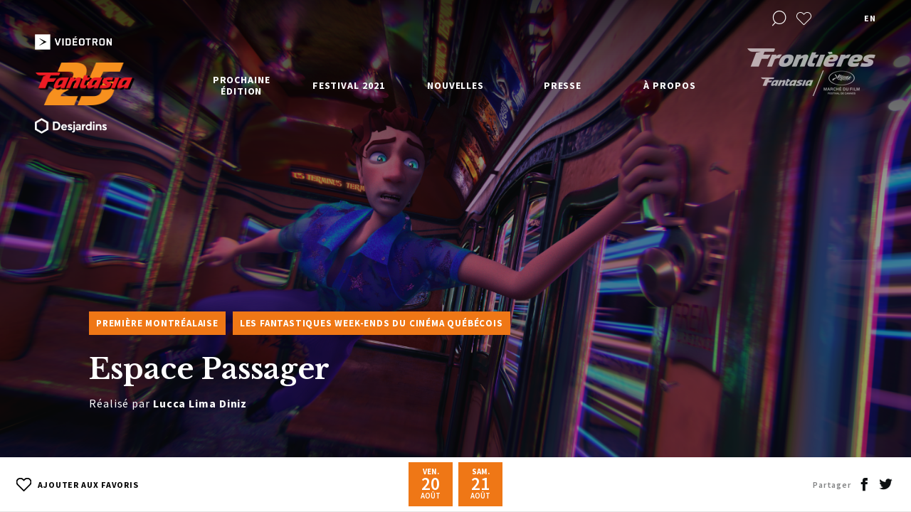

--- FILE ---
content_type: text/html; charset=UTF-8
request_url: https://2021.fantasiafestival.com/fr/film/espace-passager
body_size: 12385
content:
<!DOCTYPE html>
<html lang="fr-CA">
<head>
	
		
					
				
        	
			
				
			
	

	<meta charset="utf-8" />
	<meta name="viewport" content="width=device-width, initial-scale=1.0, maximum-scale=1.0, user-scalable=no">
	<meta http-equiv="X-UA-Compatible" content="IE=edge,chrome=1">
	<link href="https://fonts.googleapis.com/css?family=Libre+Baskerville:400,700|Source+Sans+Pro:400,600,700&display=swap" rel="stylesheet">
	<link rel="stylesheet" href="/css/build.min.css?v1.87" />

        

	<link rel="apple-touch-icon-precomposed" sizes="57x57" href="/assets/images/favicons/apple-touch-icon-57x57.png" />
	<link rel="apple-touch-icon-precomposed" sizes="114x114" href="/assets/images/favicons/apple-touch-icon-114x114.png" />
	<link rel="apple-touch-icon-precomposed" sizes="72x72" href="/assets/images/favicons/apple-touch-icon-72x72.png" />
	<link rel="apple-touch-icon-precomposed" sizes="144x144" href="/assets/images/favicons/apple-touch-icon-144x144.png" />
	<link rel="apple-touch-icon-precomposed" sizes="60x60" href="/assets/images/favicons/apple-touch-icon-60x60.png" />
	<link rel="apple-touch-icon-precomposed" sizes="120x120" href="/assets/images/favicons/apple-touch-icon-120x120.png" />
	<link rel="apple-touch-icon-precomposed" sizes="76x76" href="/assets/images/favicons/apple-touch-icon-76x76.png" />
	<link rel="apple-touch-icon-precomposed" sizes="152x152" href="/assets/images/favicons/apple-touch-icon-152x152.png" />
	<link rel="icon" type="image/png" href="/assets/images/favicons/favicon-196x196.png" sizes="196x196" />
	<link rel="icon" type="image/png" href="/assets/images/favicons/favicon-96x96.png" sizes="96x96" />
	<link rel="icon" type="image/png" href="/assets/images/favicons/favicon-32x32.png" sizes="32x32" />
	<link rel="icon" type="image/png" href="/assets/images/favicons/favicon-16x16.png" sizes="16x16" />
	<link rel="icon" type="image/png" href="/assets/images/favicons/favicon-128.png" sizes="128x128" />
    <link rel="icon" href="/assets/images/favicons/favicon.ico" />
    <link rel="shortcut icon" href="/assets/images/favicons/favicon.ico" />
	<meta name="application-name" content="&nbsp;"/>
	<meta name="msapplication-TileColor" content="#FFFFFF" />
	<meta name="msapplication-TileImage" content="/assets/images/favicons/mstile-144x144.png" />
	<meta name="msapplication-square70x70logo" content="/assets/images/favicons/mstile-70x70.png" />
	<meta name="msapplication-square150x150logo" content="/assets/images/favicons/mstile-150x150.png" />
	<meta name="msapplication-wide310x150logo" content="/assets/images/favicons/mstile-310x150.png" />
	<meta name="msapplication-square310x310logo" content="/assets/images/favicons/mstile-310x310.png" />

	<!-- Chrome, Firefox OS and Opera -->
	<meta name="theme-color" content="#ef7716">
	<!-- Windows Phone -->
	<meta name="msapplication-navbutton-color" content="#ef7716">
	<!-- iOS Safari -->
	<meta name="apple-mobile-web-app-status-bar-style" content="#ef7716">

	<!-- Google Tag Manager -->
	<script>(function(w,d,s,l,i){w[l]=w[l]||[];w[l].push({'gtm.start':
	new Date().getTime(),event:'gtm.js'});var f=d.getElementsByTagName(s)[0],
	j=d.createElement(s),dl=l!='dataLayer'?'&l='+l:'';j.async=true;j.src=
	'https://www.googletagmanager.com/gtm.js?id='+i+dl;f.parentNode.insertBefore(j,f);
	})(window,document,'script','dataLayer','GTM-TTVXNHK');</script>

    <script data-ad-client=“ca-pub-5903146570673395” async src="https://pagead2.googlesyndication.com/pagead/js/adsbygoogle.js"></script>

				
																							    			    					
	<script>
		window.dataLayer = window.dataLayer || [];
		dataLayer.push({
			'page':{
				'edition':'Fantasia 2021',
				'language':'fr',
				'category':'na',
				'subCategory': 'espace\u0020passager',
    			'subSubCategory':'na',
				'type':'film',
				'title':'Espace\u0020Passager'
			},
			'loggedIn': false
		});
	</script>

	<!-- End Google Tag Manager -->

    <script>
      window.fbAsyncInit = function() {
        FB.init({
          appId      : '1926849574000608',
          cookie     : true,
          xfbml      : true,
          version    : 'v2.12'
        });

        FB.AppEvents.logPageView();

      };

      (function(d, s, id){
         var js, fjs = d.getElementsByTagName(s)[0];
         if (d.getElementById(id)) {return;}
         js = d.createElement(s); js.id = id;
         js.src = "https://connect.facebook.net/en_US/sdk.js";
         fjs.parentNode.insertBefore(js, fjs);
       }(document, 'script', 'facebook-jssdk'));
    </script>

<title>Festival Fantasia | Festival Fantasia | Espace Passager</title><meta name="generator" content="SEOmatic">
<meta name="description" content="Un jeune homme endormi reste prisonnier d’un wagon de métro déchainé en direction d’un lieu surréaliste inconnu, après avoir franchi le terminus.">
<meta name="referrer" content="no-referrer-when-downgrade">
<meta name="robots" content="all">
<meta content="fr_CA" property="og:locale">
<meta content="en_US" property="og:locale:alternate">
<meta content="Festival Fantasia" property="og:site_name">
<meta content="website" property="og:type">
<meta content="https://2021.fantasiafestival.com/fr/film/espace-passager" property="og:url">
<meta content="Festival Fantasia | Espace Passager" property="og:title">
<meta content="Un jeune homme endormi reste prisonnier d’un wagon de métro déchainé en direction d’un lieu surréaliste inconnu, après avoir franchi le terminus." property="og:description">
<meta content="https://2021.fantasiafestival.com/uploads/film/imagepaysage_espacepassager_luccalimadiniz_02_v01_31824.png" property="og:image">
<meta content="1200" property="og:image:width">
<meta content="630" property="og:image:height">
<meta content="Festival Fantasia" property="og:image:alt">
<meta content="https://vimeo.com/user7393103" property="og:see_also">
<meta content="https://www.instagram.com/fantasiafestival/" property="og:see_also">
<meta content="https://www.facebook.com/FantasiaFilmFestival/" property="og:see_also">
<meta content="https://twitter.com/FantasiaFest" property="og:see_also">
<meta name="twitter:card" content="summary_large_image">
<meta name="twitter:site" content="@FantasiaFest">
<meta name="twitter:creator" content="@FantasiaFest">
<meta name="twitter:title" content="Festival Fantasia | Espace Passager">
<meta name="twitter:description" content="Un jeune homme endormi reste prisonnier d’un wagon de métro déchainé en direction d’un lieu surréaliste inconnu, après avoir franchi le terminus.">
<meta name="twitter:image" content="https://2021.fantasiafestival.com/uploads/film/imagepaysage_espacepassager_luccalimadiniz_02_v01_31824.png">
<meta name="twitter:image:width" content="800">
<meta name="twitter:image:height" content="418">
<meta name="twitter:image:alt" content="Festival Fantasia">
<link href="https://2021.fantasiafestival.com/fr/film/espace-passager" rel="canonical">
<link href="https://2021.fantasiafestival.com/fr" rel="home">
<link href="https://2021.fantasiafestival.com/fr/film/espace-passager" rel="alternate" hreflang="x-default">
<link href="https://2021.fantasiafestival.com/fr/film/espace-passager" rel="alternate" hreflang="fr-ca">
<link href="https://2021.fantasiafestival.com/en/film/espace-passager" rel="alternate" hreflang="en-us"></head>

<body data-siteurl="https://2021.fantasiafestival.com/fr/" data-siteid="2">
	<!-- Google Tag Manager (noscript) -->
	<noscript><iframe src="https://www.googletagmanager.com/ns.html?id=GTM-TTVXNHK"
	height="0" width="0" style="display:none;visibility:hidden"></iframe></noscript>
	<!-- End Google Tag Manager (noscript) -->

	<div id="loader">
		<div class="loader__inner"></div>
	</div>

			<div class="wrapper--full wrapper--search">
			<div class="wrapper--search__inner">
				<div class="wrapper">
					<div class="row row--h-center no--margin">
						<div class="col-10 col-tabletW-11">
							<div class="row">
								<div class="filter filter--search filter--search--header">
									<form onsubmit="event.preventDefault();">
										<input type="text" class="filter--search__text" placeholder="Rechercher dans le site">
										<div class="select__label select__label--small select__label--placeholder">Rechercher des films, réalisateurs, évènements...</div>
										<div class="select__list select__list--search">
											<div class="select__list__inner">
												<div class="select__list__item select__list__item--head select__list__item--movie"><div class="select__label select__label--small">Films</div></div>
												<div class="select__list__item--wrap select__list__item--movies">
													<div class="select__list__item"></div>
												</div>
												<div class="select__list__item select__list__item--head select__list__item--program"><div class="select__label select__label--small">Programmes</div></div>
												<div class="select__list__item--wrap select__list__item--programs">
													<div class="select__list__item"></div>
												</div>
												<div class="select__list__item select__list__item--head select__list__item--event"><div class="select__label select__label--small">Évènements</div></div>
												<div class="select__list__item--wrap select__list__item--events">
													<div class="select__list__item"></div>
												</div>
												<div class="select__list__item select__list__item--head select__list__item--director"><div class="select__label select__label--small">Réalisateur</div></div>
												<div class="select__list__item--wrap select__list__item--directors">
													<div class="select__list__item"></div>
												</div>

											</div>
										</div>
										<a href="https://2021.fantasiafestival.com/fr/recherche" class="arrow arrow--right filter--search__submit">
											<i class="icon icon-arrow-right"></i>
										</a>
									</form>
								</div>
							</div>
						</div>
					</div>
				</div>
				<a href="#" class="icon-close"></a>
			</div>
		</div>
	
	<div id="wrap">

		<div class="scroll-wrapper">

			<header>
	<div class="wrapper--full">
		<div class="row row--header row--h-center row--h-between no--margin">

			<div class="header__logo anniversary">
				<div class="row row--v-center row--h-between row--nowrap no--margin header__logo__sponsors">
					<img class="videotron" src="/assets/images/logo-videotron-2018-trim.png">
				</div>
				<a href="https://2021.fantasiafestival.com/fr/" class="header__logo__main"><img src="/assets/images/25logo.png"></a>
				<div class="row row--v-center row--h-between row--nowrap no--margin header__logo__sponsors">
					<img class="videotron" src="/assets/images/logo-desjardins.png">
				</div>
			</div>

			
			
						<div class="header__nav">
								
				<ul class="header__nav__row row row--v-stretch row--h-between">
															
																									
												
												
																																											
																						<li data-permalink="https://2021.fantasiafestival.com/fr/fantasia-2022" class="has-dropdown">

								<a href="https://2021.fantasiafestival.com/fr/fantasia-2022" class="" >
									Prochaine édition<span class="dropdown--trigger icon-arrow-up"></span>
								</a>
							
				        											                <ul class="dropdown">
				                    
												
												
												
																																											
																						<li data-permalink="https://2021.fantasiafestival.com/fr/fantasia-2022" >

								<a href="https://2021.fantasiafestival.com/fr/fantasia-2022" class="tablet--show" >
									Prochaine édition<span class="dropdown--trigger icon-arrow-up"></span>
								</a>
							
				        													</li>
					
												
												
												
																																											
																						<li data-permalink="https://2021.fantasiafestival.com/fr/soumissions" >

								<a href="https://2021.fantasiafestival.com/fr/soumissions" class="" >
									Soumettre un film<span class="dropdown--trigger icon-arrow-up"></span>
								</a>
							
				        													</li>
					
												
												
												
																																											
																						<li data-permalink="https://2021.fantasiafestival.com/fr/devenir-partenaire" >

								<a href="https://2021.fantasiafestival.com/fr/devenir-partenaire" class="" >
									Commandites<span class="dropdown--trigger icon-arrow-up"></span>
								</a>
							
				        													</li>
									                </ul>
				            						</li>
					
																									
												
												
																																											
																						<li data-permalink="https://2021.fantasiafestival.com/fr/festival-2021" class="has-dropdown">

								<a href="https://2021.fantasiafestival.com/fr/festival-2021" class="" >
									Festival 2021<span class="dropdown--trigger icon-arrow-up"></span>
								</a>
							
				        											                <ul class="dropdown">
				                    
												
												
												
																																											
																						<li data-permalink="https://2021.fantasiafestival.com/fr/festival-2021" >

								<a href="https://2021.fantasiafestival.com/fr/festival-2021" class="tablet--show" >
									Festival 2021<span class="dropdown--trigger icon-arrow-up"></span>
								</a>
							
				        													</li>
					
												
												
												
																																											
																						<li data-permalink="https://2021.fantasiafestival.com/fr/festival-2021/programmation" >

								<a href="https://2021.fantasiafestival.com/fr/festival-2021/programmation" class="" >
									Programmation<span class="dropdown--trigger icon-arrow-up"></span>
								</a>
							
				        													</li>
					
												
												
												
																								
																						<li data-permalink="https://2021.fantasiafestival.com/fr/festival-2021/programmation/films?categoryId=767585" >

								<a href="https://2021.fantasiafestival.com/fr/festival-2021/programmation/films?categoryId=767585" class="" >
									Projections en salle<span class="dropdown--trigger icon-arrow-up"></span>
								</a>
							
				        													</li>
					
												
												
												
																																											
																						<li data-permalink="https://2021.fantasiafestival.com/fr/grille-horaire" >

								<a href="https://2021.fantasiafestival.com/fr/grille-horaire" class="" >
									Grille Horaire<span class="dropdown--trigger icon-arrow-up"></span>
								</a>
							
				        													</li>
					
												
												
												
																								
																						<li data-permalink="https://2021.fantasiafestival.com/fr/festival-2021/programmation/films?typeId=2&amp;categoryId=767571" >

								<a href="https://2021.fantasiafestival.com/fr/festival-2021/programmation/films?typeId=2&amp;categoryId=767571" class="" >
									Films sur demande<span class="dropdown--trigger icon-arrow-up"></span>
								</a>
							
				        													</li>
					
												
												
												
																																											
																						<li data-permalink="https://2021.fantasiafestival.com/uploads/FT21-Schedule-Guide-F5-WEB.pdf" >

								<a href="https://2021.fantasiafestival.com/uploads/FT21-Schedule-Guide-F5-WEB.pdf" class="" target="_blank">
									Horaire PDF<span class="dropdown--trigger icon-arrow-up"></span>
								</a>
							
				        													</li>
					
												
												
												
																																											
																						<li data-permalink="https://2021.fantasiafestival.com/fr/festival-2021/programmes-de-courts" >

								<a href="https://2021.fantasiafestival.com/fr/festival-2021/programmes-de-courts" class="" >
									Programmes de courts<span class="dropdown--trigger icon-arrow-up"></span>
								</a>
							
				        													</li>
					
												
												
												
																																											
																						<li data-permalink="https://2021.fantasiafestival.com/fr/festival-2021/live-q-as" >

								<a href="https://2021.fantasiafestival.com/fr/festival-2021/live-q-as" class="" >
									Q&amp;As<span class="dropdown--trigger icon-arrow-up"></span>
								</a>
							
				        													</li>
					
												
												
												
																																											
																						<li data-permalink="https://2021.fantasiafestival.com/fr/festival-2021/evenements-speciaux" >

								<a href="https://2021.fantasiafestival.com/fr/festival-2021/evenements-speciaux" class="" >
									Événements spéciaux<span class="dropdown--trigger icon-arrow-up"></span>
								</a>
							
				        													</li>
					
												
												
												
																																											
																						<li data-permalink="https://2021.fantasiafestival.com/fr/festival-2021/prix-et-jury" >

								<a href="https://2021.fantasiafestival.com/fr/festival-2021/prix-et-jury" class="" >
									Prix et Jury<span class="dropdown--trigger icon-arrow-up"></span>
								</a>
							
				        													</li>
					
												
												
												
																																											
																						<li data-permalink="https://2021.fantasiafestival.com/fr/festival-2021/mots-de-bienvenue" >

								<a href="https://2021.fantasiafestival.com/fr/festival-2021/mots-de-bienvenue" class="" >
									Mots de bienvenue et remerciements<span class="dropdown--trigger icon-arrow-up"></span>
								</a>
							
				        													</li>
					
												
												
												
																								
																						<li data-permalink="https://fantasia-film-festival-merchandise.myshopify.com/" >

								<a href="https://fantasia-film-festival-merchandise.myshopify.com/" class="" >
									Marchandise<span class="dropdown--trigger icon-arrow-up"></span>
								</a>
							
				        													</li>
					
												
												
												
																																											
																						<li data-permalink="https://2021.fantasiafestival.com/fr/festival-2021/aide" >

								<a href="https://2021.fantasiafestival.com/fr/festival-2021/aide" class="" >
									Aide<span class="dropdown--trigger icon-arrow-up"></span>
								</a>
							
				        													</li>
					
												
												
												
																								
																						<li data-permalink="https://gather.town/app/0M4FxrTmrAeSUOI2/Fantasia%20Fest%20Virtual%20HQ" >

								<a href="https://gather.town/app/0M4FxrTmrAeSUOI2/Fantasia%20Fest%20Virtual%20HQ" class="" target="_blank">
									Virtual Bar<span class="dropdown--trigger icon-arrow-up"></span>
								</a>
							
				        													</li>
									                </ul>
				            						</li>
					
																									
												
												
																																											
																						<li data-permalink="https://2021.fantasiafestival.com/fr/nouvelles" class="has-dropdown">

								<a href="https://2021.fantasiafestival.com/fr/nouvelles" class="" >
									Nouvelles<span class="dropdown--trigger icon-arrow-up"></span>
								</a>
							
				        											                <ul class="dropdown">
				                    
												
												
												
																								
																						<li data-permalink="//fantasiafestival.com/fr/nouvelles?category=50499" >

								<a href="//fantasiafestival.com/fr/nouvelles?category=50499" class="" >
									Festival<span class="dropdown--trigger icon-arrow-up"></span>
								</a>
							
				        													</li>
					
												
												
												
																								
																						<li data-permalink="//fantasiafestival.com/fr/nouvelles?category=50500" >

								<a href="//fantasiafestival.com/fr/nouvelles?category=50500" class="" >
									Fantasia - Le talkshow<span class="dropdown--trigger icon-arrow-up"></span>
								</a>
							
				        													</li>
									                </ul>
				            						</li>
					
																									
												
												
																																											
																						<li data-permalink="https://2021.fantasiafestival.com/fr/presse" class="has-dropdown">

								<a href="https://2021.fantasiafestival.com/fr/presse" class="" >
									Presse<span class="dropdown--trigger icon-arrow-up"></span>
								</a>
							
				        											                <ul class="dropdown">
				                    
												
												
												
																																											
																						<li data-permalink="https://2021.fantasiafestival.com/fr/presse" >

								<a href="https://2021.fantasiafestival.com/fr/presse" class="tablet--show" >
									Presse<span class="dropdown--trigger icon-arrow-up"></span>
								</a>
							
				        													</li>
					
												
												
												
																																											
																						<li data-permalink="https://2021.fantasiafestival.com/fr/presse/revue-de-presse" >

								<a href="https://2021.fantasiafestival.com/fr/presse/revue-de-presse" class="" >
									Revue de presse<span class="dropdown--trigger icon-arrow-up"></span>
								</a>
							
				        													</li>
					
												
												
												
																																											
																						<li data-permalink="https://2021.fantasiafestival.com/fr/presse/accreditations" >

								<a href="https://2021.fantasiafestival.com/fr/presse/accreditations" class="" >
									Accréditations<span class="dropdown--trigger icon-arrow-up"></span>
								</a>
							
				        													</li>
					
												
												
												
																																											
																						<li data-permalink="https://2021.fantasiafestival.com/fr/presse/communiques" >

								<a href="https://2021.fantasiafestival.com/fr/presse/communiques" class="" >
									Communiqués<span class="dropdown--trigger icon-arrow-up"></span>
								</a>
							
				        													</li>
									                </ul>
				            						</li>
					
																									
												
												
																																											
																						<li data-permalink="https://2021.fantasiafestival.com/fr/a-propos" class="has-dropdown">

								<a href="https://2021.fantasiafestival.com/fr/a-propos" class="" >
									À propos<span class="dropdown--trigger icon-arrow-up"></span>
								</a>
							
				        											                <ul class="dropdown">
				                    
												
												
												
																																											
																						<li data-permalink="https://2021.fantasiafestival.com/fr/a-propos" >

								<a href="https://2021.fantasiafestival.com/fr/a-propos" class="tablet--show" >
									À propos<span class="dropdown--trigger icon-arrow-up"></span>
								</a>
							
				        													</li>
					
												
												
												
																																											
																						<li data-permalink="https://2021.fantasiafestival.com/fr/a-propos/a-propos-du-festival" >

								<a href="https://2021.fantasiafestival.com/fr/a-propos/a-propos-du-festival" class="" >
									À propos du festival<span class="dropdown--trigger icon-arrow-up"></span>
								</a>
							
				        													</li>
					
												
												
												
																																											
																						<li data-permalink="https://2021.fantasiafestival.com/fr/a-propos/archives" >

								<a href="https://2021.fantasiafestival.com/fr/a-propos/archives" class="" >
									Histoire et archives<span class="dropdown--trigger icon-arrow-up"></span>
								</a>
							
				        													</li>
					
												
												
												
																																											
																						<li data-permalink="https://2021.fantasiafestival.com/fr/partenaires" >

								<a href="https://2021.fantasiafestival.com/fr/partenaires" class="" >
									Partenaires<span class="dropdown--trigger icon-arrow-up"></span>
								</a>
							
				        													</li>
					
												
												
												
																																											
																						<li data-permalink="https://2021.fantasiafestival.com/fr/a-propos/equipe" >

								<a href="https://2021.fantasiafestival.com/fr/a-propos/equipe" class="" >
									Équipe et remerciements<span class="dropdown--trigger icon-arrow-up"></span>
								</a>
							
				        													</li>
					
												
												
												
																																											
																						<li data-permalink="https://2021.fantasiafestival.com/fr/a-propos/code-de-conduite" >

								<a href="https://2021.fantasiafestival.com/fr/a-propos/code-de-conduite" class="" >
									Code de conduite<span class="dropdown--trigger icon-arrow-up"></span>
								</a>
							
				        													</li>
									                </ul>
				            						</li>
									</ul>
			</div>
			
			<div class="header__tools">
				<ul class="row row--h-end row--v-center">
																<li><a href="#" class="icon-search header__tools__search"></a></li>
					
															
																								<li class="tooltip--wrap">
								<a href="https://2021.fantasiafestival.com/fr/favoris" class="heart icon-heart favoritesCta no-barba" ></a>
								<div class="tooltip">Mes favoris</div>
							</li>
											
																										<li class="lang">
							<a href="https://2021.fantasiafestival.com/en/film/espace-passager" id="lang-switcher" class="no-barba" data-cta="change language" data-action="switch language" data-label="en">en</a>
						</li>
									</ul>
																
											<a href="http://frontieresmarket.com/fr" class="header__tools__partner tablet--hide frontiereCta"  data-cat="external link" data-action="click on frontiere" data-label="" data-goal="pro"><img src="https://2021.fantasiafestival.com/uploads/logo-frontieres.png"></a>
					
											<a href="http://frontieresmarket.com/fr" class="header__tools__partner tablet--show frontiereCta"   data-cat="external link" data-action="click on frontiere" data-label="" data-goal="pro"><img src="https://2021.fantasiafestival.com/uploads/Frontieres-Fantasia-Cannes-Black_preview_crop.png"></a>
					
							</div>

			<div class="header__icon">
				<div class="header__icon__inner">
					<span></span>
					<span></span>
					<span></span>
				</div>
			</div>

		</div>
	</div>

	<div class="header__bg"></div>
</header>
			<div id="barba-wrapper">
				            
    
                                                                                                                                                                                                                    
                                                                            
        
        
        
                                                                                                            

    
                                                        
    <section
        class="barba-container"
        data-namespace="base"
        data-title="Festival Fantasia | Espace Passager"
        data-pageType="film"
        data-permalink="https://2021.fantasiafestival.com/fr/film/espace-passager"
        data-translation="https://2021.fantasiafestival.com/en/film/espace-passager"
        data-filmName="Espace Passager"
        data-name="Espace Passager"
        data-gtm-edition="Fantasia 2021"
        data-gtm-language='fr'
        data-gtm-category='na'
        data-gtm-subCategory='espace passager'
        data-gtm-subSubCategory='na'
    >

        
                <section class="hero hero--media">

                        <div class="swiper swiper--media">
                <div class="swiper-container">
                    <div class="swiper-wrapper">
                                                    <div class="swiper-slide">
                                <div class="swiper-slide__inner" style="background-image: url('https://2021.fantasiafestival.com/uploads/film/imagepaysage_espacepassager_luccalimadiniz_02_v01_31824.png')"></div>
                            </div>
                                                    <div class="swiper-slide">
                                <div class="swiper-slide__inner" style="background-image: url('https://2021.fantasiafestival.com/uploads/film/imagepaysage_espacepassager_luccalimadiniz_04_v01_31826.png')"></div>
                            </div>
                                                    <div class="swiper-slide">
                                <div class="swiper-slide__inner" style="background-image: url('https://2021.fantasiafestival.com/uploads/film/imagepaysage_espacepassager_luccalimadiniz_03_v01_31825.png')"></div>
                            </div>
                                            </div>
                </div>
            </div>

                        <div class="wrapper">
                <div class="row">
                    <div class="col-7 col-tablet-10 col-tabletW-12 offset-1 offset-tabletW-0 anim--childs anim--to-clear" data-anim-ratio="1">

                                                                                                                                <div class="row hero--media__categories no--margin anim--childs">

                                                            <div class="hero--media__categories__item">Première Montréalaise</div>
                            
                                                            <a class="hero--media__categories__item" href="https://2021.fantasiafestival.com/fr/festival-2021/programmation/films?categoryId=767562"  data-cta-type="in content" data-cta-goal="information" data-cta-url="internal">Les Fantastiques week-ends du cinéma québécois</a>
                            
                        </div>
                        <h1>Espace Passager                        </h1>


                                                                                                                                                        
                                                    <p>Réalisé par <strong>Lucca Lima Diniz</strong></p>
                        

                                                                                                                            
                        
                        
                    </div>
                </div>
            </div>
        </section>

                <section class="block block--dates">
            <div class="wrapper">
                <div class="row row--h-center">
                    <div class="col-12">
                        


                        <div class="row row--v-center block--dates__row no--margin">
                            <div class="col-3 col-tabletW-2">
                                                                <a href="" class="button button--plain button--small button--favorites" data-movieId="785735" data-name="Espace Passager">
                                    <svg class="svg--heart " x="0px" y="0px" viewBox="205.046 179.878 23 20.232">
                                        <path fill="transparent" stroke="#000000" stroke-width="2" d="M216.547,199.403l-9.339-9.339c-1.072-1.072-1.662-2.497-1.662-4.012
                                        s0.59-2.94,1.662-4.012c1.071-1.072,2.496-1.662,4.011-1.662c1.516,0,2.94,0.59,4.012,1.662l1.315,1.317l1.317-1.317
                                        c1.071-1.072,2.497-1.662,4.012-1.662c1.516,0,2.939,0.59,4.012,1.663c2.212,2.212,2.213,5.811,0.001,8.022L216.547,199.403z"/>
                                    </svg>

                                    <span class="remove" style="display:none">Retirer des favoris</span>
                                    <span class="add" >Ajouter aux favoris</span>
                                </a>
                                                            </div>
                            
                                <div class="col-6 col-tabletW-7 text--center">

                                                                                                                                                            <div class="swiper swiper--dates mobile--hide">
                                                <div class="swiper-container">
                                                    <div class="swiper-wrapper">
                                                                                                                    
                                                            <div class="swiper-slide">
                                                                <a href="#" class="dates__item" data-day="794246">
                                                                    <div class="dates__item__weekday">ven.</div>
                                                                    <div class="dates__item__day">20</div>
                                                                    <div class="dates__item__month">août</div>
                                                                </a>
                                                            </div>
                                                                                                                    
                                                            <div class="swiper-slide">
                                                                <a href="#" class="dates__item" data-day="828236">
                                                                    <div class="dates__item__weekday">sam.</div>
                                                                    <div class="dates__item__day">21</div>
                                                                    <div class="dates__item__month">août</div>
                                                                </a>
                                                            </div>
                                                                                                            </div>
                                                </div>

                                                <div class="arrow arrow--left arrow--small">
                                                    <i class="icon icon-arrow-left"></i>
                                                </div>
                                                <div class="arrow arrow--right arrow--small">
                                                    <i class="icon icon-arrow-right"></i>
                                                </div>
                                            </div>

                                            <a href="#" class="button button--fill button--scrollto mobile--show" data-scrollto="representations">Représentations</a>
                                                                                                            </div>

                            <div class="col-3 col-tabletW-3">
                                <div class="row row--v-center row--h-end share">
                                    <div class="share__title mobile--hide">Partager</div>
                                    <a href="#" class="share__icon icon-facebook" data-quote='&quot;Espace Passager&quot; sera présenté dans le cadre de la 25e édition du festival Fantasia du 5 au 25 août 2021. Venez découvrir la programmation complète! #fantasiafest' ></a>
                                    <a href="#" class="share__icon icon-twitter" data-quote='À l&#039;affiche @festivalfantasia : &quot;Espace Passager&quot;' ></a>

                                    <!-- <svg class="svg--share mobile--show" x="0px" y="0px" viewBox="1.82 1.144 9.358 8.112">
                                        <path fill="none" stroke="#231F20" stroke-width="0.7" stroke-miterlimit="10" d="M1.851,9.256h-0.01
                                        C1.831,9.246,1.82,9.235,1.82,9.215c0.292-1.52,0.863-2.788,1.685-3.765c0.988-1.175,2.33-1.903,3.993-2.153V1.175
                                        c0-0.01,0.011-0.021,0.021-0.031c0.01,0,0.031,0,0.031,0.01l3.619,3.754c0.01,0.01,0.01,0.031,0,0.052L7.561,8.705
                                        c-0.01,0.01-0.021,0.01-0.031,0.01c-0.01,0-0.021-0.021-0.021-0.031V6.521C4.95,6.531,3.162,7.395,1.893,9.246
                                        C1.872,9.256,1.862,9.256,1.851,9.256z M7.529,3.328L7.529,3.328L7.529,3.328z"/>
                                    </svg> -->
                                </div>
                            </div>
                        </div>
                    </div>
                </div>
            </div>



                <section class="section section--representations bg--dark">
                    <div class="wrapper">
                        <div class="row row--h-center">
                            <div class="col-9 col-tabletH-11 col-tabletW-12">
                                                                                                        
                                    <div class="row row--v-center block block--representation" data-day="794246">
                                                                                    <div class="block--representation__date">ven. 20 août 2021</div>
                                            <div class="block--representation__time">21:00</div>
                                                                                <div class="block--representation__infos">
                                            <p>
                                                                                                                                                <a href="https://goo.gl/maps/eoTfdZbdkKAd2rr76" target="_blank">Cinéma du musée</a>
                                                                                            
                                                                                            <br>
                                                <strong>
                                                    PRÉSENTÉ DANS LE CADRE DE
                                                </strong>
                                                <a href="https://2021.fantasiafestival.com/fr/program/lintense-cloture-les-fantastiques-week-ends-du-cinema-quebecois"  data-cta-type="in content" data-cta-goal="information" data-cta-url="internal">L'intense clôture - Les Fantastiques week-ends du cinéma québécois</a>
                                                                                                                                                                                                                                                                                                                                                                                                                                                                                                                                                                                                                                                                                                                                                                                                                                                                                                                                                                                                                                                                                                                                                                                                    <br>
                                                        
                                                                                                                                                
                                                                                                                                                                                    
                                                                                                                                    </p>
                                        </div>
                                        <div class="block--representation__links row row--h-end no--margin">

                                                                                                                                </div>
                                    </div>

                                                                                                        
                                    <div class="row row--v-center block block--representation" data-day="828236">
                                                                                    <div class="block--representation__date">sam. 21 août 2021</div>
                                            <div class="block--representation__time">09:00</div>
                                                                                <div class="block--representation__infos">
                                            <p>
                                                                                                                                                Projection virtuelle
                                                                                            
                                                                                            <br>
                                                <strong>
                                                    PRÉSENTÉ DANS LE CADRE DE
                                                </strong>
                                                <a href="https://2021.fantasiafestival.com/fr/program/lintense-cloture-les-fantastiques-week-ends-du-cinema-quebecois-2"  data-cta-type="in content" data-cta-goal="information" data-cta-url="internal">L'intense clôture - Les Fantastiques week-ends du cinéma québécois</a>
                                                                                                                                                                                                                                                                                                                                                                                                                                                                                                                                                                                                                                                                                                                                                                                                                                                                                                                                                                                                                                                                                                                                                                                                    <br>
                                                        
                                                                                                                                                
                                                                                                                                                                                    
                                                                                                                                    </p>
                                        </div>
                                        <div class="block--representation__links row row--h-end no--margin">

                                                                                                                                </div>
                                    </div>

                                
                            </div>
                        </div>
                    </div>
                </section>

        </section>

        <section class="block block--ghost"></section>

                <section class="wrapper--full media--content">
            <div class="wrapper">
                <div class="row row--v-stretch">
                    <div class="col-5 col-tablet-12 media--content__left bg--light anim--childs anim--to-clear">
                        <div class="section">
                                                        
                            <a href="#" class="button button--deploy mobile--show" data-deploy-button="credits">
                                <span>Crédits</span>&nbsp;&nbsp;<i class="icon-arrow-up"></i>
                            </a>

                            <div class="media--content__credits--wrap" data-deploy="credits">

                                                                
                                                                                                                                                                                                                                                        
                                    <div class="row media--content__credits">
                                        <div class="col-5">
                                            <h4>Réalisateur</h4>
                                        </div>
                                        <div class="col-7">
                                            <p class="small">Lucca Lima Diniz</p>
                                        </div>
                                    </div>
                                                                                                                                                                                                                                                                                                    
                                    <div class="row media--content__credits">
                                        <div class="col-5">
                                            <h4>Interprètes</h4>
                                        </div>
                                        <div class="col-7">
                                            <p class="small">Alexandra Dufresne, Jean-Sébastien Guay</p>
                                        </div>
                                    </div>
                                                                                                                                                                                                                        
                                    <div class="row media--content__credits">
                                        <div class="col-5">
                                            <h4>Musique</h4>
                                        </div>
                                        <div class="col-7">
                                            <p class="small">Mauve Robichez</p>
                                        </div>
                                    </div>
                                
                                                                                                                                    <div class="row media--content__credits">
                                        <div class="col-5">
                                            <h4>contact</h4>
                                        </div>
                                        <div class="col-7">
                                            <p class="small">-n/a</p>
                                        </div>
                                    </div>
                                
                                                                                                
                            </div>

                                                                                                                                                        <div class="media--content__presentation">
                                        <h4>PRÉSENTÉ AVEC</h4>

                                                                                <div class="row row--h-center no--margin">
                                            <div class="col-12 col-tablet-6 col-tabletW-8 col-mobile-12 no--padding">
                                                
<a href="https://2021.fantasiafestival.com/fr/program/lintense-cloture-les-fantastiques-week-ends-du-cinema-quebecois" class="block block--media block--media--third " data-block-type="third" data-block-content="program" data-cta-type="in media" data-cta-goal="information" data-cta-url="internal" data-name="L&#039;intense clôture - Les Fantastiques week-ends du cinéma québécois" data-date="2021-08-20">
	<div class="block--media__bg"><div class="block--media__bg__inner"></div></div>
				<div class="block--media__image">
			
    
    

    

<picture>
            <source sizes="(max-width: 768px) 100vw, 25vw" data-srcset="" type="image/webp">
        <img 
         class="lazyload"  
         
        data-src="data:image/svg+xml;charset=utf-8,%3Csvg%20xmlns%3D%27http%3A%2F%2Fwww.w3.org%2F2000%2Fsvg%27%20width%3D%271%27%20height%3D%271%27%20style%3D%27background%3Atransparent%27%2F%3E" 
        sizes="(max-width: 768px) 100vw, 25vw" 
        data-srcset="" 
            >
</picture>		</div>
				<div class="block--media__time"><p><strong>21 h 00</strong></p></div>
		<div class="block--media__content block--media__content--has">
		<div class="block--media__content__visible">
			
						<h3>L&#039;intense clôture - Les Fantastiques wee...</h3>

					</div>

		<div class="block--media__content__hidden">
																	
							<p class="small">Vous pensiez que Fantasia allait vous laisser partir sur une fin heureuse? Cette sélection saura vous bouleverser jusqu’à la prochaine édition!</p>
					</div>
	</div>
	<div class="block--media__specs">
					<span>11 films</span>
									
		
				<span>111 mins</span>
	</div>

	<!-- 				<div class="block--media__like button--agenda tooltip--wrap" data-elementId="794246" data-originId="785735" data-elementName="L&#039;intense clôture - Les Fantastiques week-ends du cinéma québécois">
		<i class="icon-calendar-add"></i>
		<div class="tooltip add" >Ajouter à mon agenda</div>
		<div class="tooltip remove" style="display:none">Retirer de mon agenda</div>
	</div> -->
</a>                                            </div>
                                        </div>
                                    </div>
                                                                                                                                <div class="media--content__presentation">
                                        <h4>PRÉSENTÉ AVEC</h4>

                                                                                <div class="row row--h-center no--margin">
                                            <div class="col-12 col-tablet-6 col-tabletW-8 col-mobile-12 no--padding">
                                                
<a href="https://2021.fantasiafestival.com/fr/program/lintense-cloture-les-fantastiques-week-ends-du-cinema-quebecois-2" class="block block--media block--media--third " data-block-type="third" data-block-content="program" data-cta-type="in media" data-cta-goal="information" data-cta-url="internal" data-name="L&#039;intense clôture - Les Fantastiques week-ends du cinéma québécois" data-date="2021-08-21">
	<div class="block--media__bg"><div class="block--media__bg__inner"></div></div>
				<div class="block--media__image">
			
    
    

    

<picture>
            <source sizes="(max-width: 768px) 100vw, 25vw" data-srcset="" type="image/webp">
        <img 
         class="lazyload"  
         
        data-src="data:image/svg+xml;charset=utf-8,%3Csvg%20xmlns%3D%27http%3A%2F%2Fwww.w3.org%2F2000%2Fsvg%27%20width%3D%271%27%20height%3D%271%27%20style%3D%27background%3Atransparent%27%2F%3E" 
        sizes="(max-width: 768px) 100vw, 25vw" 
        data-srcset="" 
            >
</picture>		</div>
				<div class="block--media__time"><p><strong>09 h 00</strong></p></div>
		<div class="block--media__content block--media__content--has">
		<div class="block--media__content__visible">
			
						<h3>L&#039;intense clôture - Les Fantastiques wee...</h3>

					</div>

		<div class="block--media__content__hidden">
																	
							<p class="small">Vous pensiez que Fantasia allait vous laisser partir sur une fin heureuse? Cette sélection saura vous bouleverser jusqu’à la prochaine édition!</p>
					</div>
	</div>
	<div class="block--media__specs">
					<span>11 films</span>
									
		
				<span>111 mins</span>
	</div>

	<!-- 				<div class="block--media__like button--agenda tooltip--wrap" data-elementId="828236" data-originId="785735" data-elementName="L&#039;intense clôture - Les Fantastiques week-ends du cinéma québécois">
		<i class="icon-calendar-add"></i>
		<div class="tooltip add" >Ajouter à mon agenda</div>
		<div class="tooltip remove" style="display:none">Retirer de mon agenda</div>
	</div> -->
</a>                                            </div>
                                        </div>
                                    </div>
                                                                                    </div>
                    </div>

                    <div class="col-7 col-tablet-12 media--content__right anim--childs" data-anim-delay="0.2">
                        <div class="section">
                            <div class="row row--h-center media--content__specs">
                                                                                                                                                                    <span class="small-subtitle">Québec</span>
                                <span class="small-subtitle">2021</span>                                <span class="small-subtitle">1 mins</span>                                                                    <span class="small-subtitle">
                                        V.O. française                                    </span>
                                                                <span class="small-subtitle">Sous-titres : anglais</span>                            </div>

                                                                            <div class="row row--h-center media--content__genres">
                                <span class="small-subtitle">Genre</span>
                                                                    <a href="https://2021.fantasiafestival.com/fr/festival-2021/programmation/films?genreId=572654"  data-cta-type="in content" data-cta-goal="information" data-cta-url="internal">Comédie</a>
                                    ,&nbsp;                                                                    <a href="https://2021.fantasiafestival.com/fr/festival-2021/programmation/films?genreId=572956"  data-cta-type="in content" data-cta-goal="information" data-cta-url="internal">Animation</a>
                                    ,&nbsp;                                                                    <a href="https://2021.fantasiafestival.com/fr/festival-2021/programmation/films?genreId=573704"  data-cta-type="in content" data-cta-goal="information" data-cta-url="internal">Science-Fiction</a>
                                                                                                </div>
                        
                            <div class="block block--separator"></div>

                            <div class="section__inner">
                                <p>Un jeune homme endormi reste prisonnier d’un wagon de métro déchainé en direction d’un lieu surréaliste inconnu, après avoir franchi le terminus.</p>
                            </div>
                        </div>
                    </div>
                </div>
            </div>
        </section>

                    <section id="representations" class="section bg--dark">
                <div class="wrapper">
                    <div class="row row--h-center">
                        <div class="col-9 col-tabletH-11 col-tabletW-12 anim--childs anim--to-clear">

                            <div class="row">
                                <h2 class="block--representation__title">Représentations</h2>
                            </div>

                                                                                            
                                <div class="row row--v-center block block--representation">
                                                                            <div class="block--representation__date">ven. 20 août 2021</div>
                                        <div class="block--representation__time">21:00</div>
                                                                        <div class="block--representation__infos">
                                        <p>
                                                                                                                                    <a href="https://goo.gl/maps/eoTfdZbdkKAd2rr76" target="_blank">Cinéma du musée</a>
                                                                                    
                                                                                    <br>
                                            <strong>
                                                PRÉSENTÉ DANS LE CADRE DE
                                            </strong>
                                            <a href="https://2021.fantasiafestival.com/fr/program/lintense-cloture-les-fantastiques-week-ends-du-cinema-quebecois"  data-cta-type="in content" data-cta-goal="information" data-cta-url="internal">L'intense clôture - Les Fantastiques week-ends du cinéma québécois</a>
                                                                                                                                                                                                                                                                                                                                                                                                                                                                                                                                                                                                                                                                                                                                                                                                                                                                                                                                                                                                                                                                                                        <br>
                                                    
                                                                                                                                    
                                                                                                                                                                    
                                                                                                                        </p>
                                    </div>

                                    <div class="block--representation__links row row--h-end no--margin">

                                                                                                                    </div>
                                </div>
                                                                                            
                                <div class="row row--v-center block block--representation">
                                                                            <div class="block--representation__date">sam. 21 août 2021</div>
                                        <div class="block--representation__time">09:00</div>
                                                                        <div class="block--representation__infos">
                                        <p>
                                                                                                                                    Projection virtuelle
                                                                                    
                                                                                    <br>
                                            <strong>
                                                PRÉSENTÉ DANS LE CADRE DE
                                            </strong>
                                            <a href="https://2021.fantasiafestival.com/fr/program/lintense-cloture-les-fantastiques-week-ends-du-cinema-quebecois-2"  data-cta-type="in content" data-cta-goal="information" data-cta-url="internal">L'intense clôture - Les Fantastiques week-ends du cinéma québécois</a>
                                                                                                                                                                                                                                                                                                                                                                                                                                                                                                                                                                                                                                                                                                                                                                                                                                                                                                                                                                                                                                                                                                        <br>
                                                    
                                                                                                                                    
                                                                                                                                                                    
                                                                                                                        </p>
                                    </div>

                                    <div class="block--representation__links row row--h-end no--margin">

                                                                                                                    </div>
                                </div>
                            
                        </div>
                    </div>
                </div>
            </section>
        
                            <section class="section">
                <div class="wrapper">
                    <div class="row row--h-center">
                        <div class="col-10 col-tabletH-11 col-tabletW-12 anim--childs anim--to-clear">

                            <div class="row row--heading no--margin">
                                <div class="col-12">
                                    <h2 class="text--center">VOUS AIMEREZ AUSSI</h2>
                                </div>
                            </div>

                                                        <div class="row alsoLike no--margin">
                                                                                                                                            <a href="https://2021.fantasiafestival.com/fr/film/mind-game" class="block block--media block--media--third film-850106 block--media--hidehover" data-id="850106" data-block-type="third" data-block-content="film" data-block-context="related" data-cta-type="in media" data-cta-goal="information" data-cta-url="internal" data-name="Mind Game">
	<div class="block--media__bg"><div class="block--media__bg__inner"></div></div>
				<div class="block--media__image">
			
    
    

    

<picture>
            <source sizes="(max-width: 768px) 100vw, 25vw" data-srcset="" type="image/webp">
        <img 
         class="lazyload object-fit"  
         
        data-src="data:image/svg+xml;charset=utf-8,%3Csvg%20xmlns%3D%27http%3A%2F%2Fwww.w3.org%2F2000%2Fsvg%27%20width%3D%271%27%20height%3D%271%27%20style%3D%27background%3Atransparent%27%2F%3E" 
        sizes="(max-width: 768px) 100vw, 25vw" 
        data-srcset="" 
        data-object-fit    >
</picture>		</div>
		<div class="block--media__content block--media__content--has">
		<div class="block--media__content__visible">
													                

			
		    
			<h3>Mind Game</h3>

				        	        		            	        			<p class="small"><strong>Masaaki Yuasa</strong></p>
		</div>

		<div class="block--media__content__hidden">
							<p class="small">Ce cocktail animé de psychédélisme, de mysticisme tordu et de périls urbains est peut-être le le long métrage le plus décoré de l’histoire de Fantasia.</p>
					</div>
	</div>
	<div class="block--media__specs">
			    	        	    		<span>Japon</span>
		<span>103&nbsp;mins</span>
	</div>

					<div class="block--media__like button--favorites tooltip--wrap" data-movieId="850106" data-originId="785735" data-name="Mind Game">
		<svg class="svg--heart " x="0px" y="0px" viewBox="205.046 179.878 23 20.232">
			<path fill="transparent" stroke="#FFFFFF" stroke-width="1" d="M216.547,199.403l-9.339-9.339c-1.072-1.072-1.662-2.497-1.662-4.012
			s0.59-2.94,1.662-4.012c1.071-1.072,2.496-1.662,4.011-1.662c1.516,0,2.94,0.59,4.012,1.662l1.315,1.317l1.317-1.317
			c1.071-1.072,2.497-1.662,4.012-1.662c1.516,0,2.939,0.59,4.012,1.663c2.212,2.212,2.213,5.811,0.001,8.022L216.547,199.403z"/>
		</svg>
		<div class="tooltip add" >Ajouter aux favoris</div>
		<div class="tooltip remove" style="display:none">Retirer des favoris</div>
	</div>
</a>                                                                                                                                                                                <a href="https://2021.fantasiafestival.com/fr/film/millennium-actress" class="block block--media block--media--third film-850038 block--media--hidehover" data-id="850038" data-block-type="third" data-block-content="film" data-block-context="related" data-cta-type="in media" data-cta-goal="information" data-cta-url="internal" data-name="Millennium Actress">
	<div class="block--media__bg"><div class="block--media__bg__inner"></div></div>
				<div class="block--media__image">
			
    
    

    

<picture>
            <source sizes="(max-width: 768px) 100vw, 25vw" data-srcset="" type="image/webp">
        <img 
         class="lazyload object-fit"  
         
        data-src="data:image/svg+xml;charset=utf-8,%3Csvg%20xmlns%3D%27http%3A%2F%2Fwww.w3.org%2F2000%2Fsvg%27%20width%3D%271%27%20height%3D%271%27%20style%3D%27background%3Atransparent%27%2F%3E" 
        sizes="(max-width: 768px) 100vw, 25vw" 
        data-srcset="" 
        data-object-fit    >
</picture>		</div>
		<div class="block--media__content block--media__content--has">
		<div class="block--media__content__visible">
																
		    
			<h3>Millennium Actress</h3>

				        	        		            	        			<p class="small"><strong>Satoshi Kon</strong></p>
		</div>

		<div class="block--media__content__hidden">
							<p class="small">La restauration en 4K du chef-d&#039;œuvre du regretté visionnaire de l’anime Satoshi Kon, d’une beauté captivante et une créativité formelle.</p>
					</div>
	</div>
	<div class="block--media__specs">
			    	        	    		<span>Japon</span>
		<span>87&nbsp;mins</span>
	</div>

					<div class="block--media__like button--favorites tooltip--wrap" data-movieId="850038" data-originId="785735" data-name="Millennium Actress">
		<svg class="svg--heart " x="0px" y="0px" viewBox="205.046 179.878 23 20.232">
			<path fill="transparent" stroke="#FFFFFF" stroke-width="1" d="M216.547,199.403l-9.339-9.339c-1.072-1.072-1.662-2.497-1.662-4.012
			s0.59-2.94,1.662-4.012c1.071-1.072,2.496-1.662,4.011-1.662c1.516,0,2.94,0.59,4.012,1.662l1.315,1.317l1.317-1.317
			c1.071-1.072,2.497-1.662,4.012-1.662c1.516,0,2.939,0.59,4.012,1.663c2.212,2.212,2.213,5.811,0.001,8.022L216.547,199.403z"/>
		</svg>
		<div class="tooltip add" >Ajouter aux favoris</div>
		<div class="tooltip remove" style="display:none">Retirer des favoris</div>
	</div>
</a>                                                                                                                                                                                <a href="https://2021.fantasiafestival.com/fr/film/grand-blue-dreaming" class="block block--media block--media--third film-791963 block--media--hidehover" data-id="791963" data-block-type="third" data-block-content="film" data-block-context="related" data-cta-type="in media" data-cta-goal="information" data-cta-url="internal" data-name="Guranburu">
	<div class="block--media__bg"><div class="block--media__bg__inner"></div></div>
				<div class="block--media__image">
			
    
    

    

<picture>
            <source sizes="(max-width: 768px) 100vw, 25vw" data-srcset="" type="image/webp">
        <img 
         class="lazyload object-fit"  
         
        data-src="data:image/svg+xml;charset=utf-8,%3Csvg%20xmlns%3D%27http%3A%2F%2Fwww.w3.org%2F2000%2Fsvg%27%20width%3D%271%27%20height%3D%271%27%20style%3D%27background%3Atransparent%27%2F%3E" 
        sizes="(max-width: 768px) 100vw, 25vw" 
        data-srcset="" 
        data-object-fit    >
</picture>		</div>
		<div class="block--media__content block--media__content--has">
		<div class="block--media__content__visible">
													                

			
		    
			<h3>Grand Blue Dreaming</h3>

				        	        		            	        			<p class="small"><strong>Tsutomu Hanabusa</strong></p>
		</div>

		<div class="block--media__content__hidden">
							<p class="small">Une comédie extrêmement irrévérencieuse où une enquête à obstacles en mode nu-vite et bien plus attendent les fans d’humour absurde.</p>
					</div>
	</div>
	<div class="block--media__specs">
			    	        	    		<span>Japon</span>
		<span>107&nbsp;mins</span>
	</div>

					<div class="block--media__like button--favorites tooltip--wrap" data-movieId="791963" data-originId="785735" data-name="Guranburu">
		<svg class="svg--heart " x="0px" y="0px" viewBox="205.046 179.878 23 20.232">
			<path fill="transparent" stroke="#FFFFFF" stroke-width="1" d="M216.547,199.403l-9.339-9.339c-1.072-1.072-1.662-2.497-1.662-4.012
			s0.59-2.94,1.662-4.012c1.071-1.072,2.496-1.662,4.011-1.662c1.516,0,2.94,0.59,4.012,1.662l1.315,1.317l1.317-1.317
			c1.071-1.072,2.497-1.662,4.012-1.662c1.516,0,2.939,0.59,4.012,1.663c2.212,2.212,2.213,5.811,0.001,8.022L216.547,199.403z"/>
		</svg>
		<div class="tooltip add" >Ajouter aux favoris</div>
		<div class="tooltip remove" style="display:none">Retirer des favoris</div>
	</div>
</a>                                                                                                </div>

                        </div>
                    </div>
                </div>
            </section>
        
    </section>

			</div>

			<footer>

			<div class="footer__sponsors bg--light">
		<div class="wrapper">
			<div class="row row--center">
				<div class="col-10 col-tabletH-11 col-tabletW-12">

										
					<div class="swiper swiper--sponsors">
						<div class="row row--center">
							<div class="col-9">
								<div class="swiper-container">
								    <div class="swiper-wrapper">
								    									    										    		
								    											    												    													    												    			
								    			<div class="swiper-slide">
																																							<a class="sponsors-link" href="https://www.positivebyte.com/en/">								    				
    
    

    

<picture>
            <source sizes="(max-width: 768px) 35vw, 20vw" data-srcset="" type="image/webp">
        <img 
         class="lazyload"  
         
        data-src="data:image/svg+xml;charset=utf-8,%3Csvg%20xmlns%3D%27http%3A%2F%2Fwww.w3.org%2F2000%2Fsvg%27%20width%3D%271%27%20height%3D%271%27%20style%3D%27background%3Atransparent%27%2F%3E" 
        sizes="(max-width: 768px) 35vw, 20vw" 
        data-srcset="" 
            >
</picture>													</a>								    			</div>
								    										    									    										    		
								    											    												    													    												    			
								    			<div class="swiper-slide">
																																							<a class="sponsors-link" href="https://www.mels-studios.com/">								    				
    
    

    

<picture>
            <source sizes="(max-width: 768px) 35vw, 20vw" data-srcset="" type="image/webp">
        <img 
         class="lazyload"  
         
        data-src="data:image/svg+xml;charset=utf-8,%3Csvg%20xmlns%3D%27http%3A%2F%2Fwww.w3.org%2F2000%2Fsvg%27%20width%3D%271%27%20height%3D%271%27%20style%3D%27background%3Atransparent%27%2F%3E" 
        sizes="(max-width: 768px) 35vw, 20vw" 
        data-srcset="" 
            >
</picture>													</a>								    			</div>
								    										    									    										    		
								    											    												    													    												    			
								    			<div class="swiper-slide">
																																							<a class="sponsors-link" href="https://www.desjardins.com/">								    				
    
    

    

<picture>
            <source sizes="(max-width: 768px) 35vw, 20vw" data-srcset="" type="image/webp">
        <img 
         class="lazyload"  
         
        data-src="data:image/svg+xml;charset=utf-8,%3Csvg%20xmlns%3D%27http%3A%2F%2Fwww.w3.org%2F2000%2Fsvg%27%20width%3D%271%27%20height%3D%271%27%20style%3D%27background%3Atransparent%27%2F%3E" 
        sizes="(max-width: 768px) 35vw, 20vw" 
        data-srcset="" 
            >
</picture>													</a>								    			</div>
								    										    									    										    		
								    											    												    													    												    			
								    			<div class="swiper-slide">
																																							<a class="sponsors-link" href="https://www.unobstructedview.com/">								    				
    
    

    

<picture>
            <source sizes="(max-width: 768px) 35vw, 20vw" data-srcset="" type="image/webp">
        <img 
         class="lazyload"  
         
        data-src="data:image/svg+xml;charset=utf-8,%3Csvg%20xmlns%3D%27http%3A%2F%2Fwww.w3.org%2F2000%2Fsvg%27%20width%3D%271%27%20height%3D%271%27%20style%3D%27background%3Atransparent%27%2F%3E" 
        sizes="(max-width: 768px) 35vw, 20vw" 
        data-srcset="" 
            >
</picture>													</a>								    			</div>
								    										    									    										    		
								    											    												    													    												    			
								    			<div class="swiper-slide">
																																							<a class="sponsors-link" href="https://www.montreal.ca.emb-japan.go.jp/itprtop_fr/index.html">								    				
    
    

    

<picture>
            <source sizes="(max-width: 768px) 35vw, 20vw" data-srcset="" type="image/webp">
        <img 
         class="lazyload"  
         
        data-src="data:image/svg+xml;charset=utf-8,%3Csvg%20xmlns%3D%27http%3A%2F%2Fwww.w3.org%2F2000%2Fsvg%27%20width%3D%271%27%20height%3D%271%27%20style%3D%27background%3Atransparent%27%2F%3E" 
        sizes="(max-width: 768px) 35vw, 20vw" 
        data-srcset="" 
            >
</picture>													</a>								    			</div>
								    										    									    										    		
								    											    												    													    												    			
								    			<div class="swiper-slide">
																																							<a class="sponsors-link" href="https://www.musee-mccord.qc.ca/fr/">								    				
    
    

    

<picture>
            <source sizes="(max-width: 768px) 35vw, 20vw" data-srcset="" type="image/webp">
        <img 
         class="lazyload"  
         
        data-src="data:image/svg+xml;charset=utf-8,%3Csvg%20xmlns%3D%27http%3A%2F%2Fwww.w3.org%2F2000%2Fsvg%27%20width%3D%271%27%20height%3D%271%27%20style%3D%27background%3Atransparent%27%2F%3E" 
        sizes="(max-width: 768px) 35vw, 20vw" 
        data-srcset="" 
            >
</picture>													</a>								    			</div>
								    										    									    										    		
								    											    												    													    												    			
								    			<div class="swiper-slide">
																																							<a class="sponsors-link" href="https://www.aqpm.ca/">								    				
    
    

    

<picture>
            <source sizes="(max-width: 768px) 35vw, 20vw" data-srcset="" type="image/webp">
        <img 
         class="lazyload"  
         
        data-src="data:image/svg+xml;charset=utf-8,%3Csvg%20xmlns%3D%27http%3A%2F%2Fwww.w3.org%2F2000%2Fsvg%27%20width%3D%271%27%20height%3D%271%27%20style%3D%27background%3Atransparent%27%2F%3E" 
        sizes="(max-width: 768px) 35vw, 20vw" 
        data-srcset="" 
            >
</picture>													</a>								    			</div>
								    										    									    										    		
								    											    												    													    												    			
								    			<div class="swiper-slide">
																																							<a class="sponsors-link" href="https://outerminds.com/fr/">								    				
    
    

    

<picture>
            <source sizes="(max-width: 768px) 35vw, 20vw" data-srcset="" type="image/webp">
        <img 
         class="lazyload"  
         
        data-src="data:image/svg+xml;charset=utf-8,%3Csvg%20xmlns%3D%27http%3A%2F%2Fwww.w3.org%2F2000%2Fsvg%27%20width%3D%271%27%20height%3D%271%27%20style%3D%27background%3Atransparent%27%2F%3E" 
        sizes="(max-width: 768px) 35vw, 20vw" 
        data-srcset="" 
            >
</picture>													</a>								    			</div>
								    										    									    										    		
								    											    												    													    												    			
								    			<div class="swiper-slide">
																																							<a class="sponsors-link" href="https://www.slalocation.com/?lang=en">								    				
    
    

    

<picture>
            <source sizes="(max-width: 768px) 35vw, 20vw" data-srcset="" type="image/webp">
        <img 
         class="lazyload"  
         
        data-src="data:image/svg+xml;charset=utf-8,%3Csvg%20xmlns%3D%27http%3A%2F%2Fwww.w3.org%2F2000%2Fsvg%27%20width%3D%271%27%20height%3D%271%27%20style%3D%27background%3Atransparent%27%2F%3E" 
        sizes="(max-width: 768px) 35vw, 20vw" 
        data-srcset="" 
            >
</picture>													</a>								    			</div>
								    										    									    										    		
								    											    												    													    												    			
								    			<div class="swiper-slide">
																																							<a class="sponsors-link" href="https://www.spira.quebec/">								    				
    
    

    

<picture>
            <source sizes="(max-width: 768px) 35vw, 20vw" data-srcset="" type="image/webp">
        <img 
         class="lazyload"  
         
        data-src="data:image/svg+xml;charset=utf-8,%3Csvg%20xmlns%3D%27http%3A%2F%2Fwww.w3.org%2F2000%2Fsvg%27%20width%3D%271%27%20height%3D%271%27%20style%3D%27background%3Atransparent%27%2F%3E" 
        sizes="(max-width: 768px) 35vw, 20vw" 
        data-srcset="" 
            >
</picture>													</a>								    			</div>
								    										    									    										    		
								    											    												    													    												    			
								    			<div class="swiper-slide">
																																							<a class="sponsors-link" href="https://reals.quebec/">								    				
    
    

    

<picture>
            <source sizes="(max-width: 768px) 35vw, 20vw" data-srcset="" type="image/webp">
        <img 
         class="lazyload"  
         
        data-src="data:image/svg+xml;charset=utf-8,%3Csvg%20xmlns%3D%27http%3A%2F%2Fwww.w3.org%2F2000%2Fsvg%27%20width%3D%271%27%20height%3D%271%27%20style%3D%27background%3Atransparent%27%2F%3E" 
        sizes="(max-width: 768px) 35vw, 20vw" 
        data-srcset="" 
            >
</picture>													</a>								    			</div>
								    										    									    										    		
								    											    												    													    												    			
								    			<div class="swiper-slide">
																																							<a class="sponsors-link" href="https://www.mtl.org/en">								    				
    
    

    

<picture>
            <source sizes="(max-width: 768px) 35vw, 20vw" data-srcset="" type="image/webp">
        <img 
         class="lazyload"  
         
        data-src="data:image/svg+xml;charset=utf-8,%3Csvg%20xmlns%3D%27http%3A%2F%2Fwww.w3.org%2F2000%2Fsvg%27%20width%3D%271%27%20height%3D%271%27%20style%3D%27background%3Atransparent%27%2F%3E" 
        sizes="(max-width: 768px) 35vw, 20vw" 
        data-srcset="" 
            >
</picture>													</a>								    			</div>
								    										    									    										    		
								    											    												    													    												    			
								    			<div class="swiper-slide">
																																							<a class="sponsors-link" href="https://www.hketotoronto.gov.hk/">								    				
    
    

    

<picture>
            <source sizes="(max-width: 768px) 35vw, 20vw" data-srcset="" type="image/webp">
        <img 
         class="lazyload"  
         
        data-src="data:image/svg+xml;charset=utf-8,%3Csvg%20xmlns%3D%27http%3A%2F%2Fwww.w3.org%2F2000%2Fsvg%27%20width%3D%271%27%20height%3D%271%27%20style%3D%27background%3Atransparent%27%2F%3E" 
        sizes="(max-width: 768px) 35vw, 20vw" 
        data-srcset="" 
            >
</picture>													</a>								    			</div>
								    										    									    										    		
								    											    												    													    												    			
								    			<div class="swiper-slide">
																																							<a class="sponsors-link" href="https://www.mbam.qc.ca/en/information/cinema-du-musee/">								    				
    
    

    

<picture>
            <source sizes="(max-width: 768px) 35vw, 20vw" data-srcset="" type="image/webp">
        <img 
         class="lazyload"  
         
        data-src="data:image/svg+xml;charset=utf-8,%3Csvg%20xmlns%3D%27http%3A%2F%2Fwww.w3.org%2F2000%2Fsvg%27%20width%3D%271%27%20height%3D%271%27%20style%3D%27background%3Atransparent%27%2F%3E" 
        sizes="(max-width: 768px) 35vw, 20vw" 
        data-srcset="" 
            >
</picture>													</a>								    			</div>
								    										    									    										    		
								    											    												    													    												    			
								    			<div class="swiper-slide">
																																							<a class="sponsors-link" href="https://www.quebec.ca/tourisme-et-loisirs/fier-partenaire/">								    				
    
    

    

<picture>
            <source sizes="(max-width: 768px) 35vw, 20vw" data-srcset="" type="image/webp">
        <img 
         class="lazyload"  
         
        data-src="data:image/svg+xml;charset=utf-8,%3Csvg%20xmlns%3D%27http%3A%2F%2Fwww.w3.org%2F2000%2Fsvg%27%20width%3D%271%27%20height%3D%271%27%20style%3D%27background%3Atransparent%27%2F%3E" 
        sizes="(max-width: 768px) 35vw, 20vw" 
        data-srcset="" 
            >
</picture>													</a>								    			</div>
								    										    									    										    		
								    											    												    													    												    			
								    			<div class="swiper-slide">
																																							<a class="sponsors-link" href="http://www.lienmultimedia.com/">								    				
    
    

    

<picture>
            <source sizes="(max-width: 768px) 35vw, 20vw" data-srcset="" type="image/webp">
        <img 
         class="lazyload"  
         
        data-src="data:image/svg+xml;charset=utf-8,%3Csvg%20xmlns%3D%27http%3A%2F%2Fwww.w3.org%2F2000%2Fsvg%27%20width%3D%271%27%20height%3D%271%27%20style%3D%27background%3Atransparent%27%2F%3E" 
        sizes="(max-width: 768px) 35vw, 20vw" 
        data-srcset="" 
            >
</picture>													</a>								    			</div>
								    										    									    										    		
								    											    												    													    												    			
								    			<div class="swiper-slide">
																																							<a class="sponsors-link" href="https://www.nongshimusa.com/homev2/share-your-shin-show-your-love/">								    				
    
    

    

<picture>
            <source sizes="(max-width: 768px) 35vw, 20vw" data-srcset="" type="image/webp">
        <img 
         class="lazyload"  
         
        data-src="data:image/svg+xml;charset=utf-8,%3Csvg%20xmlns%3D%27http%3A%2F%2Fwww.w3.org%2F2000%2Fsvg%27%20width%3D%271%27%20height%3D%271%27%20style%3D%27background%3Atransparent%27%2F%3E" 
        sizes="(max-width: 768px) 35vw, 20vw" 
        data-srcset="" 
            >
</picture>													</a>								    			</div>
								    										    									    										    		
								    											    												    													    												    			
								    			<div class="swiper-slide">
																																							<a class="sponsors-link" href="https://montreal.ca/en/">								    				
    
    

    

<picture>
            <source sizes="(max-width: 768px) 35vw, 20vw" data-srcset="" type="image/webp">
        <img 
         class="lazyload"  
         
        data-src="data:image/svg+xml;charset=utf-8,%3Csvg%20xmlns%3D%27http%3A%2F%2Fwww.w3.org%2F2000%2Fsvg%27%20width%3D%271%27%20height%3D%271%27%20style%3D%27background%3Atransparent%27%2F%3E" 
        sizes="(max-width: 768px) 35vw, 20vw" 
        data-srcset="" 
            >
</picture>													</a>								    			</div>
								    										    									    										    		
								    											    												    													    												    			
								    			<div class="swiper-slide">
																																							<a class="sponsors-link" href="https://www.revuesequences.org/">								    				
    
    

    

<picture>
            <source sizes="(max-width: 768px) 35vw, 20vw" data-srcset="" type="image/webp">
        <img 
         class="lazyload"  
         
        data-src="data:image/svg+xml;charset=utf-8,%3Csvg%20xmlns%3D%27http%3A%2F%2Fwww.w3.org%2F2000%2Fsvg%27%20width%3D%271%27%20height%3D%271%27%20style%3D%27background%3Atransparent%27%2F%3E" 
        sizes="(max-width: 768px) 35vw, 20vw" 
        data-srcset="" 
            >
</picture>													</a>								    			</div>
								    										    									    										    		
								    											    												    													    												    			
								    			<div class="swiper-slide">
																																							<a class="sponsors-link" href="https://videotron.com/">								    				
    
    

    

<picture>
            <source sizes="(max-width: 768px) 35vw, 20vw" data-srcset="" type="image/webp">
        <img 
         class="lazyload"  
         
        data-src="data:image/svg+xml;charset=utf-8,%3Csvg%20xmlns%3D%27http%3A%2F%2Fwww.w3.org%2F2000%2Fsvg%27%20width%3D%271%27%20height%3D%271%27%20style%3D%27background%3Atransparent%27%2F%3E" 
        sizes="(max-width: 768px) 35vw, 20vw" 
        data-srcset="" 
            >
</picture>													</a>								    			</div>
								    										    									    										    		
								    											    												    													    												    			
								    			<div class="swiper-slide">
																																							<a class="sponsors-link" href="https://www.myairbridge.com/en/">								    				
    
    

    

<picture>
            <source sizes="(max-width: 768px) 35vw, 20vw" data-srcset="" type="image/webp">
        <img 
         class="lazyload"  
         
        data-src="data:image/svg+xml;charset=utf-8,%3Csvg%20xmlns%3D%27http%3A%2F%2Fwww.w3.org%2F2000%2Fsvg%27%20width%3D%271%27%20height%3D%271%27%20style%3D%27background%3Atransparent%27%2F%3E" 
        sizes="(max-width: 768px) 35vw, 20vw" 
        data-srcset="" 
            >
</picture>													</a>								    			</div>
								    										    									    										    		
								    											    												    													    												    			
								    			<div class="swiper-slide">
																																							<a class="sponsors-link" href="https://www.warnermedia.com/ca">								    				
    
    

    

<picture>
            <source sizes="(max-width: 768px) 35vw, 20vw" data-srcset="" type="image/webp">
        <img 
         class="lazyload"  
         
        data-src="data:image/svg+xml;charset=utf-8,%3Csvg%20xmlns%3D%27http%3A%2F%2Fwww.w3.org%2F2000%2Fsvg%27%20width%3D%271%27%20height%3D%271%27%20style%3D%27background%3Atransparent%27%2F%3E" 
        sizes="(max-width: 768px) 35vw, 20vw" 
        data-srcset="" 
            >
</picture>													</a>								    			</div>
								    										    									    										    		
								    											    												    													    												    			
								    			<div class="swiper-slide">
																																							<a class="sponsors-link" href="https://vinegarsyndrome.com/">								    				
    
    

    

<picture>
            <source sizes="(max-width: 768px) 35vw, 20vw" data-srcset="" type="image/webp">
        <img 
         class="lazyload"  
         
        data-src="data:image/svg+xml;charset=utf-8,%3Csvg%20xmlns%3D%27http%3A%2F%2Fwww.w3.org%2F2000%2Fsvg%27%20width%3D%271%27%20height%3D%271%27%20style%3D%27background%3Atransparent%27%2F%3E" 
        sizes="(max-width: 768px) 35vw, 20vw" 
        data-srcset="" 
            >
</picture>													</a>								    			</div>
								    										    									    										    		
								    											    												    													    												    			
								    			<div class="swiper-slide">
																																															    				
    
    

    

<picture>
            <source sizes="(max-width: 768px) 35vw, 20vw" data-srcset="" type="image/webp">
        <img 
         class="lazyload"  
         
        data-src="data:image/svg+xml;charset=utf-8,%3Csvg%20xmlns%3D%27http%3A%2F%2Fwww.w3.org%2F2000%2Fsvg%27%20width%3D%271%27%20height%3D%271%27%20style%3D%27background%3Atransparent%27%2F%3E" 
        sizes="(max-width: 768px) 35vw, 20vw" 
        data-srcset="" 
            >
</picture>																					    			</div>
								    										    									    										    		
								    											    												    													    												    			
								    			<div class="swiper-slide">
																																							<a class="sponsors-link" href="http://cinemaimperial.com/pages/home.php">								    				
    
    

    

<picture>
            <source sizes="(max-width: 768px) 35vw, 20vw" data-srcset="" type="image/webp">
        <img 
         class="lazyload"  
         
        data-src="data:image/svg+xml;charset=utf-8,%3Csvg%20xmlns%3D%27http%3A%2F%2Fwww.w3.org%2F2000%2Fsvg%27%20width%3D%271%27%20height%3D%271%27%20style%3D%27background%3Atransparent%27%2F%3E" 
        sizes="(max-width: 768px) 35vw, 20vw" 
        data-srcset="" 
            >
</picture>													</a>								    			</div>
								    										    									    										    		
								    											    												    													    												    			
								    			<div class="swiper-slide">
																																							<a class="sponsors-link" href="https://rue-morgue.com/">								    				
    
    

    

<picture>
            <source sizes="(max-width: 768px) 35vw, 20vw" data-srcset="" type="image/webp">
        <img 
         class="lazyload"  
         
        data-src="data:image/svg+xml;charset=utf-8,%3Csvg%20xmlns%3D%27http%3A%2F%2Fwww.w3.org%2F2000%2Fsvg%27%20width%3D%271%27%20height%3D%271%27%20style%3D%27background%3Atransparent%27%2F%3E" 
        sizes="(max-width: 768px) 35vw, 20vw" 
        data-srcset="" 
            >
</picture>													</a>								    			</div>
								    										    									    										    		
								    											    												    													    												    			
								    			<div class="swiper-slide">
																																							<a class="sponsors-link" href="https://cinemabeaubien.com/fr/alaffiche.aspx">								    				
    
    

    

<picture>
            <source sizes="(max-width: 768px) 35vw, 20vw" data-srcset="" type="image/webp">
        <img 
         class="lazyload"  
         
        data-src="data:image/svg+xml;charset=utf-8,%3Csvg%20xmlns%3D%27http%3A%2F%2Fwww.w3.org%2F2000%2Fsvg%27%20width%3D%271%27%20height%3D%271%27%20style%3D%27background%3Atransparent%27%2F%3E" 
        sizes="(max-width: 768px) 35vw, 20vw" 
        data-srcset="" 
            >
</picture>													</a>								    			</div>
								    										    									    										    		
								    											    												    													    												    			
								    			<div class="swiper-slide">
																																							<a class="sponsors-link" href="https://cinemaduparc.com/en/now-playing">								    				
    
    

    

<picture>
            <source sizes="(max-width: 768px) 35vw, 20vw" data-srcset="" type="image/webp">
        <img 
         class="lazyload"  
         
        data-src="data:image/svg+xml;charset=utf-8,%3Csvg%20xmlns%3D%27http%3A%2F%2Fwww.w3.org%2F2000%2Fsvg%27%20width%3D%271%27%20height%3D%271%27%20style%3D%27background%3Atransparent%27%2F%3E" 
        sizes="(max-width: 768px) 35vw, 20vw" 
        data-srcset="" 
            >
</picture>													</a>								    			</div>
								    										    									    										    		
								    											    												    													    												    			
								    			<div class="swiper-slide">
																																							<a class="sponsors-link" href="https://jftor.org/language/classes/?gclid=EAIaIQobChMIktPliLLz6gIVLwiICR2KRwsREAAYASAAEgLjpvD_BwE">								    				
    
    

    

<picture>
            <source sizes="(max-width: 768px) 35vw, 20vw" data-srcset="" type="image/webp">
        <img 
         class="lazyload"  
         
        data-src="data:image/svg+xml;charset=utf-8,%3Csvg%20xmlns%3D%27http%3A%2F%2Fwww.w3.org%2F2000%2Fsvg%27%20width%3D%271%27%20height%3D%271%27%20style%3D%27background%3Atransparent%27%2F%3E" 
        sizes="(max-width: 768px) 35vw, 20vw" 
        data-srcset="" 
            >
</picture>													</a>								    			</div>
								    										    									    										    										    									    										    		
								    											    												    													    												    			
								    			<div class="swiper-slide">
																																							<a class="sponsors-link" href="https://www.ticketpro.ca/">								    				
    
    

    

<picture>
            <source sizes="(max-width: 768px) 35vw, 20vw" data-srcset="" type="image/webp">
        <img 
         class="lazyload"  
         
        data-src="data:image/svg+xml;charset=utf-8,%3Csvg%20xmlns%3D%27http%3A%2F%2Fwww.w3.org%2F2000%2Fsvg%27%20width%3D%271%27%20height%3D%271%27%20style%3D%27background%3Atransparent%27%2F%3E" 
        sizes="(max-width: 768px) 35vw, 20vw" 
        data-srcset="" 
            >
</picture>													</a>								    			</div>
								    										    									    										    		
								    											    												    													    												    			
								    			<div class="swiper-slide">
																																							<a class="sponsors-link" href="https://www.screendaily.com/">								    				
    
    

    

<picture>
            <source sizes="(max-width: 768px) 35vw, 20vw" data-srcset="" type="image/webp">
        <img 
         class="lazyload"  
         
        data-src="data:image/svg+xml;charset=utf-8,%3Csvg%20xmlns%3D%27http%3A%2F%2Fwww.w3.org%2F2000%2Fsvg%27%20width%3D%271%27%20height%3D%271%27%20style%3D%27background%3Atransparent%27%2F%3E" 
        sizes="(max-width: 768px) 35vw, 20vw" 
        data-srcset="" 
            >
</picture>													</a>								    			</div>
								    										    									    										    		
								    											    												    													    												    			
								    			<div class="swiper-slide">
																																							<a class="sponsors-link" href="https://en.matv.ca/montreal/">								    				
    
    

    

<picture>
            <source sizes="(max-width: 768px) 35vw, 20vw" data-srcset="" type="image/webp">
        <img 
         class="lazyload"  
         
        data-src="data:image/svg+xml;charset=utf-8,%3Csvg%20xmlns%3D%27http%3A%2F%2Fwww.w3.org%2F2000%2Fsvg%27%20width%3D%271%27%20height%3D%271%27%20style%3D%27background%3Atransparent%27%2F%3E" 
        sizes="(max-width: 768px) 35vw, 20vw" 
        data-srcset="" 
            >
</picture>													</a>								    			</div>
								    										    									    										    		
								    											    												    													    												    			
								    			<div class="swiper-slide">
																																							<a class="sponsors-link" href="http://cjlo.com/">								    				
    
    

    

<picture>
            <source sizes="(max-width: 768px) 35vw, 20vw" data-srcset="" type="image/webp">
        <img 
         class="lazyload"  
         
        data-src="data:image/svg+xml;charset=utf-8,%3Csvg%20xmlns%3D%27http%3A%2F%2Fwww.w3.org%2F2000%2Fsvg%27%20width%3D%271%27%20height%3D%271%27%20style%3D%27background%3Atransparent%27%2F%3E" 
        sizes="(max-width: 768px) 35vw, 20vw" 
        data-srcset="" 
            >
</picture>													</a>								    			</div>
								    										    									    										    										    									    										    		
								    											    												    													    												    			
								    			<div class="swiper-slide">
																																							<a class="sponsors-link" href="https://www.cceditors.ca/cpages/home-page">								    				
    
    

    

<picture>
            <source sizes="(max-width: 768px) 35vw, 20vw" data-srcset="" type="image/webp">
        <img 
         class="lazyload"  
         
        data-src="data:image/svg+xml;charset=utf-8,%3Csvg%20xmlns%3D%27http%3A%2F%2Fwww.w3.org%2F2000%2Fsvg%27%20width%3D%271%27%20height%3D%271%27%20style%3D%27background%3Atransparent%27%2F%3E" 
        sizes="(max-width: 768px) 35vw, 20vw" 
        data-srcset="" 
            >
</picture>													</a>								    			</div>
								    										    									    										    		
								    											    												    													    												    			
								    			<div class="swiper-slide">
																																							<a class="sponsors-link" href="https://telefilm.ca/en/">								    				
    
    

    

<picture>
            <source sizes="(max-width: 768px) 35vw, 20vw" data-srcset="" type="image/webp">
        <img 
         class="lazyload"  
         
        data-src="data:image/svg+xml;charset=utf-8,%3Csvg%20xmlns%3D%27http%3A%2F%2Fwww.w3.org%2F2000%2Fsvg%27%20width%3D%271%27%20height%3D%271%27%20style%3D%27background%3Atransparent%27%2F%3E" 
        sizes="(max-width: 768px) 35vw, 20vw" 
        data-srcset="" 
            >
</picture>													</a>								    			</div>
								    										    									    										    		
								    											    												    													    												    			
								    			<div class="swiper-slide">
																																							<a class="sponsors-link" href="https://www.moviemaker.com">								    				
    
    

    

<picture>
            <source sizes="(max-width: 768px) 35vw, 20vw" data-srcset="" type="image/webp">
        <img 
         class="lazyload"  
         
        data-src="data:image/svg+xml;charset=utf-8,%3Csvg%20xmlns%3D%27http%3A%2F%2Fwww.w3.org%2F2000%2Fsvg%27%20width%3D%271%27%20height%3D%271%27%20style%3D%27background%3Atransparent%27%2F%3E" 
        sizes="(max-width: 768px) 35vw, 20vw" 
        data-srcset="" 
            >
</picture>													</a>								    			</div>
								    										    									    										    										    									    										    		
								    											    												    													    												    			
								    			<div class="swiper-slide">
																																							<a class="sponsors-link" href="https://ctvm.info/">								    				
    
    

    

<picture>
            <source sizes="(max-width: 768px) 35vw, 20vw" data-srcset="" type="image/webp">
        <img 
         class="lazyload"  
         
        data-src="data:image/svg+xml;charset=utf-8,%3Csvg%20xmlns%3D%27http%3A%2F%2Fwww.w3.org%2F2000%2Fsvg%27%20width%3D%271%27%20height%3D%271%27%20style%3D%27background%3Atransparent%27%2F%3E" 
        sizes="(max-width: 768px) 35vw, 20vw" 
        data-srcset="" 
            >
</picture>													</a>								    			</div>
								    										    									    										    										    									    										    		
								    											    												    													    												    			
								    			<div class="swiper-slide">
																																							<a class="sponsors-link" href="https://www.arrowvideo.com/">								    				
    
    

    

<picture>
            <source sizes="(max-width: 768px) 35vw, 20vw" data-srcset="" type="image/webp">
        <img 
         class="lazyload"  
         
        data-src="data:image/svg+xml;charset=utf-8,%3Csvg%20xmlns%3D%27http%3A%2F%2Fwww.w3.org%2F2000%2Fsvg%27%20width%3D%271%27%20height%3D%271%27%20style%3D%27background%3Atransparent%27%2F%3E" 
        sizes="(max-width: 768px) 35vw, 20vw" 
        data-srcset="" 
            >
</picture>													</a>								    			</div>
								    										    									    										    		
								    											    												    													    												    			
								    			<div class="swiper-slide">
																																							<a class="sponsors-link" href="https://elephantcinema.quebec/">								    				
    
    

    

<picture>
            <source sizes="(max-width: 768px) 35vw, 20vw" data-srcset="" type="image/webp">
        <img 
         class="lazyload"  
         
        data-src="data:image/svg+xml;charset=utf-8,%3Csvg%20xmlns%3D%27http%3A%2F%2Fwww.w3.org%2F2000%2Fsvg%27%20width%3D%271%27%20height%3D%271%27%20style%3D%27background%3Atransparent%27%2F%3E" 
        sizes="(max-width: 768px) 35vw, 20vw" 
        data-srcset="" 
            >
</picture>													</a>								    			</div>
								    										    									    										    		
								    											    												    													    												    			
								    			<div class="swiper-slide">
																																							<a class="sponsors-link" href="https://www.choq.ca/">								    				
    
    

    

<picture>
            <source sizes="(max-width: 768px) 35vw, 20vw" data-srcset="" type="image/webp">
        <img 
         class="lazyload"  
         
        data-src="data:image/svg+xml;charset=utf-8,%3Csvg%20xmlns%3D%27http%3A%2F%2Fwww.w3.org%2F2000%2Fsvg%27%20width%3D%271%27%20height%3D%271%27%20style%3D%27background%3Atransparent%27%2F%3E" 
        sizes="(max-width: 768px) 35vw, 20vw" 
        data-srcset="" 
            >
</picture>													</a>								    			</div>
								    										    									    										    		
								    											    												    													    												    			
								    			<div class="swiper-slide">
																																							<a class="sponsors-link" href="https://www.eidosmontreal.com/fr/">								    				
    
    

    

<picture>
            <source sizes="(max-width: 768px) 35vw, 20vw" data-srcset="" type="image/webp">
        <img 
         class="lazyload"  
         
        data-src="data:image/svg+xml;charset=utf-8,%3Csvg%20xmlns%3D%27http%3A%2F%2Fwww.w3.org%2F2000%2Fsvg%27%20width%3D%271%27%20height%3D%271%27%20style%3D%27background%3Atransparent%27%2F%3E" 
        sizes="(max-width: 768px) 35vw, 20vw" 
        data-srcset="" 
            >
</picture>													</a>								    			</div>
								    										    									    										    		
								    											    												    													    												    			
								    			<div class="swiper-slide">
																																							<a class="sponsors-link" href="https://www.teletoonlanuit.com/">								    				
    
    

    

<picture>
            <source sizes="(max-width: 768px) 35vw, 20vw" data-srcset="" type="image/webp">
        <img 
         class="lazyload"  
         
        data-src="data:image/svg+xml;charset=utf-8,%3Csvg%20xmlns%3D%27http%3A%2F%2Fwww.w3.org%2F2000%2Fsvg%27%20width%3D%271%27%20height%3D%271%27%20style%3D%27background%3Atransparent%27%2F%3E" 
        sizes="(max-width: 768px) 35vw, 20vw" 
        data-srcset="" 
            >
</picture>													</a>								    			</div>
								    										    									    										    		
								    											    												    													    												    			
								    			<div class="swiper-slide">
																																							<a class="sponsors-link" href="https://www.ginx.tv/en">								    				
    
    

    

<picture>
            <source sizes="(max-width: 768px) 35vw, 20vw" data-srcset="" type="image/webp">
        <img 
         class="lazyload"  
         
        data-src="data:image/svg+xml;charset=utf-8,%3Csvg%20xmlns%3D%27http%3A%2F%2Fwww.w3.org%2F2000%2Fsvg%27%20width%3D%271%27%20height%3D%271%27%20style%3D%27background%3Atransparent%27%2F%3E" 
        sizes="(max-width: 768px) 35vw, 20vw" 
        data-srcset="" 
            >
</picture>													</a>								    			</div>
								    										    									    										    		
								    											    												    													    												    			
								    			<div class="swiper-slide">
																																							<a class="sponsors-link" href="https://revue24images.com">								    				
    
    

    

<picture>
            <source sizes="(max-width: 768px) 35vw, 20vw" data-srcset="" type="image/webp">
        <img 
         class="lazyload"  
         
        data-src="data:image/svg+xml;charset=utf-8,%3Csvg%20xmlns%3D%27http%3A%2F%2Fwww.w3.org%2F2000%2Fsvg%27%20width%3D%271%27%20height%3D%271%27%20style%3D%27background%3Atransparent%27%2F%3E" 
        sizes="(max-width: 768px) 35vw, 20vw" 
        data-srcset="" 
            >
</picture>													</a>								    			</div>
								    										    									    										    		
								    											    												    													    												    			
								    			<div class="swiper-slide">
																																							<a class="sponsors-link" href="https://www.artsmontreal.org/en">								    				
    
    

    

<picture>
            <source sizes="(max-width: 768px) 35vw, 20vw" data-srcset="" type="image/webp">
        <img 
         class="lazyload"  
         
        data-src="data:image/svg+xml;charset=utf-8,%3Csvg%20xmlns%3D%27http%3A%2F%2Fwww.w3.org%2F2000%2Fsvg%27%20width%3D%271%27%20height%3D%271%27%20style%3D%27background%3Atransparent%27%2F%3E" 
        sizes="(max-width: 768px) 35vw, 20vw" 
        data-srcset="" 
            >
</picture>													</a>								    			</div>
								    										    									    										    		
								    											    												    													    												    			
								    			<div class="swiper-slide">
																																							<a class="sponsors-link" href="https://www.superchannel.ca/">								    				
    
    

    

<picture>
            <source sizes="(max-width: 768px) 35vw, 20vw" data-srcset="" type="image/webp">
        <img 
         class="lazyload"  
         
        data-src="data:image/svg+xml;charset=utf-8,%3Csvg%20xmlns%3D%27http%3A%2F%2Fwww.w3.org%2F2000%2Fsvg%27%20width%3D%271%27%20height%3D%271%27%20style%3D%27background%3Atransparent%27%2F%3E" 
        sizes="(max-width: 768px) 35vw, 20vw" 
        data-srcset="" 
            >
</picture>													</a>								    			</div>
								    										    									    										    		
								    											    												    													    												    			
								    			<div class="swiper-slide">
																																							<a class="sponsors-link" href="https://www.teletoon.com/">								    				
    
    

    

<picture>
            <source sizes="(max-width: 768px) 35vw, 20vw" data-srcset="" type="image/webp">
        <img 
         class="lazyload"  
         
        data-src="data:image/svg+xml;charset=utf-8,%3Csvg%20xmlns%3D%27http%3A%2F%2Fwww.w3.org%2F2000%2Fsvg%27%20width%3D%271%27%20height%3D%271%27%20style%3D%27background%3Atransparent%27%2F%3E" 
        sizes="(max-width: 768px) 35vw, 20vw" 
        data-srcset="" 
            >
</picture>													</a>								    			</div>
								    										    									    										    		
								    											    												    													    												    			
								    			<div class="swiper-slide">
																																							<a class="sponsors-link" href="https://jetprogramme.ca/">								    				
    
    

    

<picture>
            <source sizes="(max-width: 768px) 35vw, 20vw" data-srcset="" type="image/webp">
        <img 
         class="lazyload"  
         
        data-src="data:image/svg+xml;charset=utf-8,%3Csvg%20xmlns%3D%27http%3A%2F%2Fwww.w3.org%2F2000%2Fsvg%27%20width%3D%271%27%20height%3D%271%27%20style%3D%27background%3Atransparent%27%2F%3E" 
        sizes="(max-width: 768px) 35vw, 20vw" 
        data-srcset="" 
            >
</picture>													</a>								    			</div>
								    										    									    										    		
								    											    												    													    												    			
								    			<div class="swiper-slide">
																																															    				
    
    

    

<picture>
            <source sizes="(max-width: 768px) 35vw, 20vw" data-srcset="" type="image/webp">
        <img 
         class="lazyload"  
         
        data-src="data:image/svg+xml;charset=utf-8,%3Csvg%20xmlns%3D%27http%3A%2F%2Fwww.w3.org%2F2000%2Fsvg%27%20width%3D%271%27%20height%3D%271%27%20style%3D%27background%3Atransparent%27%2F%3E" 
        sizes="(max-width: 768px) 35vw, 20vw" 
        data-srcset="" 
            >
</picture>																					    			</div>
								    										    									    										    		
								    											    												    													    												    			
								    			<div class="swiper-slide">
																																							<a class="sponsors-link" href="https://entvideoservice.com/">								    				
    
    

    

<picture>
            <source sizes="(max-width: 768px) 35vw, 20vw" data-srcset="" type="image/webp">
        <img 
         class="lazyload"  
         
        data-src="data:image/svg+xml;charset=utf-8,%3Csvg%20xmlns%3D%27http%3A%2F%2Fwww.w3.org%2F2000%2Fsvg%27%20width%3D%271%27%20height%3D%271%27%20style%3D%27background%3Atransparent%27%2F%3E" 
        sizes="(max-width: 768px) 35vw, 20vw" 
        data-srcset="" 
            >
</picture>													</a>								    			</div>
								    										    									    </div>
								</div>
							</div>
						</div>
						<div class="arrow arrow--left">
							<i class="icon icon-arrow-left"></i>
						</div>
						<div class="arrow arrow--right">
							<i class="icon icon-arrow-right"></i>
						</div>
					</div>

				</div>
			</div>
		</div>
	</div>
	
		<div class="footer__social bg--dark">
		<div class="wrapper">
			<div class="row row--center">
				<div class="col-10 col-tabletH-11 col-tabletW-12">
					<div class="row row--center">
						<div class="col-9 col-tabletW-12">
							<div class="footer__newsletter row row--v-center">
								<div class="footer__newsletter__title">Notre infolettre</div>
								<div class="footer__newsletter__form block--newsletter">
									<form novalidate class="row row--v-center no--margin">
										<input type="hidden" name="lang" value="fr-CA">
										<input type="email" placeholder="Votre courriel" name="EMAIL" value="" onfocus="this.placeholder = ''" onblur="this.placeholder = 'Votre courriel'">
										<input type="submit" value="Inscription" class="button button--light">
									</form>
									<div class="block--newsletter__message block--newsletter__message--success">Bravo! Vous être maintenant inscrit à notre liste d&#039;envoi.</div>
									<div class="block--newsletter__message block--newsletter__message--error">Erreur, veuillez réessayer plus tard.</div>
									<div class="block--newsletter__message block--newsletter__message--empty">Veuillez remplir le champs.</div>
									<div class="block--newsletter__message block--newsletter__message--format">Le format du courriel est invalide.</div>
								</div>
							</div>
						</div>

						<div class="col-3 col-tabletW-12">
																																			<ul class="footer__social__links row no--margin">
								<li><a href="https://www.facebook.com/FantasiaFilmFestival" class="icon-facebook" target="_blank"></a></li>								<li><a href="https://www.instagram.com/fantasiafestival/" class="icon-instagram" target="_blank"></a></li>								<li><a href="https://twitter.com/FantasiaFest" class="icon-twitter" target="_blank"></a></li>								<li><a href="https://vimeo.com/user7393103" class="icon-vimeo" target="_blank"></a></li>							</ul>
						</div>
					</div>
				</div>
			</div>
		</div>
	</div>

		<div class="footer__nav bg--dark">
		<div class="wrapper">
			<div class="row row--center">
				<div class="col-10 col-tabletH-11 col-tabletW-12">
					<div class="row row--center row--mobile-col--reverse">
						<div class="col-4 col-tablet-12">

							<ul class="footer__nav__left row row--v-center">
																									<li><a href="https://2021.fantasiafestival.com/fr/politique-de-confidentialite" >Politiques de confidentialité</a></li>
																<li>
									<a href="https://akufen.ca" target="_blank" class="credits--akfn">
										<span>Crédits web</span>
										<svg x="0px" y="0px" viewBox="0 0 56.614 10.249">
											<path fill="#ffffff" d="M6.633,0H3.58L0,9.696v0.553h2.775l0.503-1.502H6.75l0.501,1.502h2.979v-0.55L6.633,0z M3.954,6.682
												L4.63,4.671c0.17-0.5,0.387-1.317,0.387-1.317H5.04c0,0,0.23,0.817,0.384,1.317l0.651,2.011H3.954z"/>
											<polygon fill="#ffffff" points="21.586,4.13 25.132,0.299 25.132,0 21.969,0 18.875,3.354 18.875,0 15.879,0 15.879,10.249
												18.875,10.249 18.875,6.941 19.531,6.194 22.144,10.249 25.321,10.249 25.321,9.791 	"/>
											<path fill="#ffffff" d="M32.322,0h8.581v2.526h-5.59v1.675h4.483v2.322h-4.483v3.726h-2.991V0z"/>
											<path fill="#ffffff" d="M47.343,0h2.996l3.352,5.763h0.031V0h2.893v10.249h-3.097l-3.249-5.803h-0.031v5.803h-2.895V0z"/>
										</svg>
									</a>
								</li>
							</ul>

						</div>
												<div class="col-8 col-tablet-12">
														
							<ul class="footer__nav__right row row--h-center row--h-around no--margin">
																																											<li>
																																	
										<a href="https://2021.fantasiafestival.com/fr/contact" class="" >
											Contact
										</a>
									</li>
																																			<li>
																																	
										<a href="https://2021.fantasiafestival.com/fr/soumissions" class="" >
											Soumission 2021
										</a>
									</li>
																																			<li>
																																	
										<a href="https://2021.fantasiafestival.com/fr/presse" class="" >
											Presse
										</a>
									</li>
															</ul>
						</div>
											</div>
				</div>
			</div>
		</div>
	</div>
</footer>

		</div>

	</div>
	<script async="" src="https://platform.twitter.com/widgets.js" charset="utf-8"></script>
	<script async="" defer="" src="//www.instagram.com/embed.js"></script>
	<script defer src="/js/vendors.min.js?v1.25"></script>
	<script defer src="/js/build.min.js?v2.59"></script>
<script type="application/ld+json">{"@context":"http://schema.org","@graph":[{"@type":"WebPage","author":{"@id":"#identity"},"copyrightHolder":{"@id":"#identity"},"copyrightYear":"2021","creator":{"@id":"#creator"},"dateModified":"2021-07-15T15:20:27-04:00","datePublished":"2021-07-15T15:20:00-04:00","description":"Un jeune homme endormi reste prisonnier d’un wagon de métro déchainé en direction d’un lieu surréaliste inconnu, après avoir franchi le terminus.","headline":"Festival Fantasia | Espace Passager","image":{"@type":"ImageObject","url":"https://2021.fantasiafestival.com/uploads/2021/_1200x630_crop_center-center_82_none/Fantasia2021-Web-1800x1300.jpg?mtime=1617890500"},"inLanguage":"fr-ca","mainEntityOfPage":"https://2021.fantasiafestival.com/fr/film/espace-passager","name":"Festival Fantasia | Espace Passager","publisher":{"@id":"#creator"},"url":"https://2021.fantasiafestival.com/fr/film/espace-passager"},{"@id":"#identity","@type":"LocalBusiness","priceRange":"$","sameAs":["https://twitter.com/FantasiaFest","https://www.facebook.com/FantasiaFilmFestival/","https://www.instagram.com/fantasiafestival/","https://vimeo.com/user7393103"]},{"@id":"www.akufen.ca#creator","@type":"LocalBusiness","address":{"@type":"PostalAddress","addressCountry":"Canada","addressLocality":"Montreal","addressRegion":"QC"},"description":"Studio d'artistes numériques, de stratèges et de développeurs créatifs qui accompagne des marques dans leur expression et crée des expériences interactives.","email":"info@akufen.ca","image":{"@type":"ImageObject","height":"300","url":"https://fantasia.akufen-server.ca/uploads/logo_akufen_black.png","width":"300"},"logo":{"@type":"ImageObject","height":"60","url":"https://2021.fantasiafestival.com/uploads/_600x60_fit_center-center_82_none/logo_akufen_black.png?mtime=1625154604","width":"60"},"name":"Akufen","priceRange":"$","telephone":"514-656-0976","url":"https://2021.fantasiafestival.com/fr/www.akufen.ca"},{"@type":"BreadcrumbList","description":"Breadcrumbs list","itemListElement":[{"@type":"ListItem","item":"https://2021.fantasiafestival.com/fr","name":"Accueil","position":1},{"@type":"ListItem","item":"https://2021.fantasiafestival.com/fr/film/espace-passager","name":"Espace Passager","position":2}],"name":"Breadcrumbs"}]}</script></body>
</html>


--- FILE ---
content_type: text/html; charset=utf-8
request_url: https://www.google.com/recaptcha/api2/aframe
body_size: 268
content:
<!DOCTYPE HTML><html><head><meta http-equiv="content-type" content="text/html; charset=UTF-8"></head><body><script nonce="F7rL8rX94eA6qCA7xqWVDQ">/** Anti-fraud and anti-abuse applications only. See google.com/recaptcha */ try{var clients={'sodar':'https://pagead2.googlesyndication.com/pagead/sodar?'};window.addEventListener("message",function(a){try{if(a.source===window.parent){var b=JSON.parse(a.data);var c=clients[b['id']];if(c){var d=document.createElement('img');d.src=c+b['params']+'&rc='+(localStorage.getItem("rc::a")?sessionStorage.getItem("rc::b"):"");window.document.body.appendChild(d);sessionStorage.setItem("rc::e",parseInt(sessionStorage.getItem("rc::e")||0)+1);localStorage.setItem("rc::h",'1768529414699');}}}catch(b){}});window.parent.postMessage("_grecaptcha_ready", "*");}catch(b){}</script></body></html>

--- FILE ---
content_type: text/css
request_url: https://2021.fantasiafestival.com/css/build.min.css?v1.87
body_size: 22835
content:
@charset "UTF-8";abbr,address,article,aside,audio,b,blockquote,body,body div,caption,cite,code,dd,del,dfn,dl,dt,em,fieldset,figure,footer,form,h1,h2,h3,h4,h5,h6,header,hgroup,html,i,iframe,img,ins,kbd,label,legend,li,mark,menu,nav,object,ol,p,pre,q,samp,section,small,span,strong,sub,sup,table,tbody,td,tfoot,th,thead,time,tr,ul,var,video{margin:0;padding:0;border:0;outline:0;font-size:100%;vertical-align:baseline;background:0 0}article,aside,figure,footer,header,hgroup,nav,section{display:block}embed,img,object{max-width:100%}ul{list-style:none}blockquote,q{quotes:none}blockquote:after,blockquote:before,q:after,q:before{content:'';content:none}a{margin:0;padding:0;font-size:100%;vertical-align:baseline;background:0 0;text-decoration:none}del{text-decoration:line-through}abbr[title],dfn[title]{border-bottom:1px dotted #000;cursor:help}th{font-weight:700;vertical-align:bottom}td{font-weight:400;vertical-align:top}hr{display:block;height:1px;border:0;border-top:1px solid #ccc;margin:1em 0;padding:0}input,select{vertical-align:middle}pre{white-space:pre;white-space:pre-wrap;white-space:pre-line;word-wrap:break-word}input[type=radio]{vertical-align:text-bottom}input[type=checkbox]{vertical-align:bottom}table{border-collapse:collapse;border-spacing:0;font-size:inherit}small{font-size:85%}strong,th{font-weight:700}td,td img{vertical-align:top}sub,sup{font-size:75%;line-height:0;position:relative}sup{top:-.5em}sub{bottom:-.25em}code,kbd,pre,samp{font-family:monospace,sans-serif}.clickable,button,input[type=button],input[type=submit]{cursor:pointer}button,input[type=button],input[type=reset],input[type=submit]{-webkit-appearance:button}button,input,select,textarea{margin:0}button::-moz-focus-inner,input::-moz-focus-inner{padding:0;border:0}.clearfix:after,.clearfix:before{content:"\0020";display:block;height:0;overflow:hidden}.clearfix:after{clear:both}.clearfix{zoom:1}body{font:16px Helmet,Freesans,sans-serif}body,html{width:100%;height:100%}a,button{cursor:pointer;font-size:100%}button{border:0;padding:0;margin:0}*{box-sizing:border-box}.wrapper{width:100%;max-width:1800px;margin:0 auto;padding:0 20px}.wrapper--full{max-width:none;padding:0}.row{margin-left:-10px;margin-right:-10px;display:-ms-flexbox;display:flex;-ms-flex-pack:start;justify-content:flex-start;-ms-flex-align:start;align-items:flex-start;-ms-flex-wrap:wrap;flex-wrap:wrap}.row--h-center{-ms-flex-pack:center;justify-content:center}.row--h-end{-ms-flex-pack:end;justify-content:flex-end}.row--h-around{-ms-flex-pack:distribute;justify-content:space-around}.row--h-between{-ms-flex-pack:justify;justify-content:space-between}.row--v-center{-ms-flex-align:center;-ms-grid-row-align:center;align-items:center}.row--v-end{-ms-flex-align:end;-ms-grid-row-align:flex-end;align-items:flex-end}.row--v-stretch{-ms-flex-align:stretch;-ms-grid-row-align:stretch;align-items:stretch}.row--center{-ms-flex-pack:center;justify-content:center;-ms-flex-align:center;-ms-grid-row-align:center;align-items:center}.row--column{-ms-flex-direction:column;flex-direction:column}.row--nowrap{-ms-flex-wrap:nowrap;flex-wrap:nowrap}@media screen and (max-width:768px){.row .tabletW--h--center{-ms-flex-pack:center;justify-content:center}}.col-1{position:relative;padding-left:10px;padding-right:10px;width:calc(100% * 1 / 12)}.ie .col-1{width:8%}.offset-1{margin-left:calc(100% * 1 / 12)}.ie .offset-1{margin-left:8%}.col-2{position:relative;padding-left:10px;padding-right:10px;width:calc(100% * 2 / 12)}.ie .col-2{width:17%}.offset-2{margin-left:calc(100% * 2 / 12)}.ie .offset-2{margin-left:17%}.col-3{position:relative;padding-left:10px;padding-right:10px;width:calc(100% * 3 / 12)}.ie .col-3{width:25%}.offset-3{margin-left:calc(100% * 3 / 12)}.ie .offset-3{margin-left:25%}.col-4{position:relative;padding-left:10px;padding-right:10px;width:calc(100% * 4 / 12)}.ie .col-4{width:33%}.offset-4{margin-left:calc(100% * 4 / 12)}.ie .offset-4{margin-left:33%}.col-5{position:relative;padding-left:10px;padding-right:10px;width:calc(100% * 5 / 12)}.ie .col-5{width:42%}.offset-5{margin-left:calc(100% * 5 / 12)}.ie .offset-5{margin-left:42%}.col-6{position:relative;padding-left:10px;padding-right:10px;width:calc(100% * 6 / 12)}.ie .col-6{width:50%}.offset-6{margin-left:calc(100% * 6 / 12)}.ie .offset-6{margin-left:50%}.col-7{position:relative;padding-left:10px;padding-right:10px;width:calc(100% * 7 / 12)}.ie .col-7{width:58%}.offset-7{margin-left:calc(100% * 7 / 12)}.ie .offset-7{margin-left:58%}.col-8{position:relative;padding-left:10px;padding-right:10px;width:calc(100% * 8 / 12)}.ie .col-8{width:67%}.offset-8{margin-left:calc(100% * 8 / 12)}.ie .offset-8{margin-left:67%}.col-9{position:relative;padding-left:10px;padding-right:10px;width:calc(100% * 9 / 12)}.ie .col-9{width:75%}.offset-9{margin-left:calc(100% * 9 / 12)}.ie .offset-9{margin-left:75%}.col-10{position:relative;padding-left:10px;padding-right:10px;width:calc(100% * 10 / 12)}.ie .col-10{width:83%}.offset-10{margin-left:calc(100% * 10 / 12)}.ie .offset-10{margin-left:83%}.col-11{position:relative;padding-left:10px;padding-right:10px;width:calc(100% * 11 / 12)}.ie .col-11{width:92%}.offset-11{margin-left:calc(100% * 11 / 12)}.ie .offset-11{margin-left:92%}.col-12{position:relative;padding-left:10px;padding-right:10px;width:calc(100% * 12 / 12)}.ie .col-12{width:100%}.offset-12{margin-left:calc(100% * 12 / 12)}.ie .offset-12{margin-left:100%}@media screen and (max-width:1280px){.col-desktop-1{width:calc(100% * 1 / 12)}.ie .col-desktop-1{width:8%}.offset-desktop-1{margin-left:calc(100% * 1 / 12)}.ie .offset-desktop-1{margin-left:8%}.col-desktop-2{width:calc(100% * 2 / 12)}.ie .col-desktop-2{width:17%}.offset-desktop-2{margin-left:calc(100% * 2 / 12)}.ie .offset-desktop-2{margin-left:17%}.col-desktop-3{width:calc(100% * 3 / 12)}.ie .col-desktop-3{width:25%}.offset-desktop-3{margin-left:calc(100% * 3 / 12)}.ie .offset-desktop-3{margin-left:25%}.col-desktop-4{width:calc(100% * 4 / 12)}.ie .col-desktop-4{width:33%}.offset-desktop-4{margin-left:calc(100% * 4 / 12)}.ie .offset-desktop-4{margin-left:33%}.col-desktop-5{width:calc(100% * 5 / 12)}.ie .col-desktop-5{width:42%}.offset-desktop-5{margin-left:calc(100% * 5 / 12)}.ie .offset-desktop-5{margin-left:42%}.col-desktop-6{width:calc(100% * 6 / 12)}.ie .col-desktop-6{width:50%}.offset-desktop-6{margin-left:calc(100% * 6 / 12)}.ie .offset-desktop-6{margin-left:50%}.col-desktop-7{width:calc(100% * 7 / 12)}.ie .col-desktop-7{width:58%}.offset-desktop-7{margin-left:calc(100% * 7 / 12)}.ie .offset-desktop-7{margin-left:58%}.col-desktop-8{width:calc(100% * 8 / 12)}.ie .col-desktop-8{width:67%}.offset-desktop-8{margin-left:calc(100% * 8 / 12)}.ie .offset-desktop-8{margin-left:67%}.col-desktop-9{width:calc(100% * 9 / 12)}.ie .col-desktop-9{width:75%}.offset-desktop-9{margin-left:calc(100% * 9 / 12)}.ie .offset-desktop-9{margin-left:75%}.col-desktop-10{width:calc(100% * 10 / 12)}.ie .col-desktop-10{width:83%}.offset-desktop-10{margin-left:calc(100% * 10 / 12)}.ie .offset-desktop-10{margin-left:83%}.col-desktop-11{width:calc(100% * 11 / 12)}.ie .col-desktop-11{width:92%}.offset-desktop-11{margin-left:calc(100% * 11 / 12)}.ie .offset-desktop-11{margin-left:92%}.col-desktop-12{width:calc(100% * 12 / 12)}.ie .col-desktop-12{width:100%}.offset-desktop-12{margin-left:calc(100% * 12 / 12)}.ie .offset-desktop-12{margin-left:100%}.offset-desktop-0{margin-left:0}}@media screen and (max-width:1024px){.col-tabletH-1{width:calc(100% * 1 / 12)}.ie .col-tabletH-1{width:8%}.offset-tabletH-1{margin-left:calc(100% * 1 / 12)}.ie .offset-tabletH-1{margin-left:8%}.col-tabletH-2{width:calc(100% * 2 / 12)}.ie .col-tabletH-2{width:17%}.offset-tabletH-2{margin-left:calc(100% * 2 / 12)}.ie .offset-tabletH-2{margin-left:17%}.col-tabletH-3{width:calc(100% * 3 / 12)}.ie .col-tabletH-3{width:25%}.offset-tabletH-3{margin-left:calc(100% * 3 / 12)}.ie .offset-tabletH-3{margin-left:25%}.col-tabletH-4{width:calc(100% * 4 / 12)}.ie .col-tabletH-4{width:33%}.offset-tabletH-4{margin-left:calc(100% * 4 / 12)}.ie .offset-tabletH-4{margin-left:33%}.col-tabletH-5{width:calc(100% * 5 / 12)}.ie .col-tabletH-5{width:42%}.offset-tabletH-5{margin-left:calc(100% * 5 / 12)}.ie .offset-tabletH-5{margin-left:42%}.col-tabletH-6{width:calc(100% * 6 / 12)}.ie .col-tabletH-6{width:50%}.offset-tabletH-6{margin-left:calc(100% * 6 / 12)}.ie .offset-tabletH-6{margin-left:50%}.col-tabletH-7{width:calc(100% * 7 / 12)}.ie .col-tabletH-7{width:58%}.offset-tabletH-7{margin-left:calc(100% * 7 / 12)}.ie .offset-tabletH-7{margin-left:58%}.col-tabletH-8{width:calc(100% * 8 / 12)}.ie .col-tabletH-8{width:67%}.offset-tabletH-8{margin-left:calc(100% * 8 / 12)}.ie .offset-tabletH-8{margin-left:67%}.col-tabletH-9{width:calc(100% * 9 / 12)}.ie .col-tabletH-9{width:75%}.offset-tabletH-9{margin-left:calc(100% * 9 / 12)}.ie .offset-tabletH-9{margin-left:75%}.col-tabletH-10{width:calc(100% * 10 / 12)}.ie .col-tabletH-10{width:83%}.offset-tabletH-10{margin-left:calc(100% * 10 / 12)}.ie .offset-tabletH-10{margin-left:83%}.col-tabletH-11{width:calc(100% * 11 / 12)}.ie .col-tabletH-11{width:92%}.offset-tabletH-11{margin-left:calc(100% * 11 / 12)}.ie .offset-tabletH-11{margin-left:92%}.col-tabletH-12{width:calc(100% * 12 / 12)}.ie .col-tabletH-12{width:100%}.offset-tabletH-12{margin-left:calc(100% * 12 / 12)}.ie .offset-tabletH-12{margin-left:100%}.offset-tabletH-0{margin-left:0}}@media screen and (max-width:979px){.col-tablet-1{width:calc(100% * 1 / 12)}.ie .col-tablet-1{width:8%}.offset-tablet-1{margin-left:calc(100% * 1 / 12)}.ie .offset-tablet-1{margin-left:8%}.col-tablet-2{width:calc(100% * 2 / 12)}.ie .col-tablet-2{width:17%}.offset-tablet-2{margin-left:calc(100% * 2 / 12)}.ie .offset-tablet-2{margin-left:17%}.col-tablet-3{width:calc(100% * 3 / 12)}.ie .col-tablet-3{width:25%}.offset-tablet-3{margin-left:calc(100% * 3 / 12)}.ie .offset-tablet-3{margin-left:25%}.col-tablet-4{width:calc(100% * 4 / 12)}.ie .col-tablet-4{width:33%}.offset-tablet-4{margin-left:calc(100% * 4 / 12)}.ie .offset-tablet-4{margin-left:33%}.col-tablet-5{width:calc(100% * 5 / 12)}.ie .col-tablet-5{width:42%}.offset-tablet-5{margin-left:calc(100% * 5 / 12)}.ie .offset-tablet-5{margin-left:42%}.col-tablet-6{width:calc(100% * 6 / 12)}.ie .col-tablet-6{width:50%}.offset-tablet-6{margin-left:calc(100% * 6 / 12)}.ie .offset-tablet-6{margin-left:50%}.col-tablet-7{width:calc(100% * 7 / 12)}.ie .col-tablet-7{width:58%}.offset-tablet-7{margin-left:calc(100% * 7 / 12)}.ie .offset-tablet-7{margin-left:58%}.col-tablet-8{width:calc(100% * 8 / 12)}.ie .col-tablet-8{width:67%}.offset-tablet-8{margin-left:calc(100% * 8 / 12)}.ie .offset-tablet-8{margin-left:67%}.col-tablet-9{width:calc(100% * 9 / 12)}.ie .col-tablet-9{width:75%}.offset-tablet-9{margin-left:calc(100% * 9 / 12)}.ie .offset-tablet-9{margin-left:75%}.col-tablet-10{width:calc(100% * 10 / 12)}.ie .col-tablet-10{width:83%}.offset-tablet-10{margin-left:calc(100% * 10 / 12)}.ie .offset-tablet-10{margin-left:83%}.col-tablet-11{width:calc(100% * 11 / 12)}.ie .col-tablet-11{width:92%}.offset-tablet-11{margin-left:calc(100% * 11 / 12)}.ie .offset-tablet-11{margin-left:92%}.col-tablet-12{width:calc(100% * 12 / 12)}.ie .col-tablet-12{width:100%}.offset-tablet-12{margin-left:calc(100% * 12 / 12)}.ie .offset-tablet-12{margin-left:100%}.offset-tablet-0{margin-left:0}}@media screen and (max-width:768px){.col-tabletW-1{width:calc(100% * 1 / 12)}.ie .col-tabletW-1{width:8%}.offset-tabletW-1{margin-left:calc(100% * 1 / 12)}.ie .offset-tabletW-1{margin-left:8%}.col-tabletW-2{width:calc(100% * 2 / 12)}.ie .col-tabletW-2{width:17%}.offset-tabletW-2{margin-left:calc(100% * 2 / 12)}.ie .offset-tabletW-2{margin-left:17%}.col-tabletW-3{width:calc(100% * 3 / 12)}.ie .col-tabletW-3{width:25%}.offset-tabletW-3{margin-left:calc(100% * 3 / 12)}.ie .offset-tabletW-3{margin-left:25%}.col-tabletW-4{width:calc(100% * 4 / 12)}.ie .col-tabletW-4{width:33%}.offset-tabletW-4{margin-left:calc(100% * 4 / 12)}.ie .offset-tabletW-4{margin-left:33%}.col-tabletW-5{width:calc(100% * 5 / 12)}.ie .col-tabletW-5{width:42%}.offset-tabletW-5{margin-left:calc(100% * 5 / 12)}.ie .offset-tabletW-5{margin-left:42%}.col-tabletW-6{width:calc(100% * 6 / 12)}.ie .col-tabletW-6{width:50%}.offset-tabletW-6{margin-left:calc(100% * 6 / 12)}.ie .offset-tabletW-6{margin-left:50%}.col-tabletW-7{width:calc(100% * 7 / 12)}.ie .col-tabletW-7{width:58%}.offset-tabletW-7{margin-left:calc(100% * 7 / 12)}.ie .offset-tabletW-7{margin-left:58%}.col-tabletW-8{width:calc(100% * 8 / 12)}.ie .col-tabletW-8{width:67%}.offset-tabletW-8{margin-left:calc(100% * 8 / 12)}.ie .offset-tabletW-8{margin-left:67%}.col-tabletW-9{width:calc(100% * 9 / 12)}.ie .col-tabletW-9{width:75%}.offset-tabletW-9{margin-left:calc(100% * 9 / 12)}.ie .offset-tabletW-9{margin-left:75%}.col-tabletW-10{width:calc(100% * 10 / 12)}.ie .col-tabletW-10{width:83%}.offset-tabletW-10{margin-left:calc(100% * 10 / 12)}.ie .offset-tabletW-10{margin-left:83%}.col-tabletW-11{width:calc(100% * 11 / 12)}.ie .col-tabletW-11{width:92%}.offset-tabletW-11{margin-left:calc(100% * 11 / 12)}.ie .offset-tabletW-11{margin-left:92%}.col-tabletW-12{width:calc(100% * 12 / 12)}.ie .col-tabletW-12{width:100%}.offset-tabletW-12{margin-left:calc(100% * 12 / 12)}.ie .offset-tabletW-12{margin-left:100%}.offset-tabletW-0{margin-left:0}}@media screen and (max-width:480px){.col-mobile-1{width:calc(100% * 1 / 12)}.ie .col-mobile-1{width:8%}.offset-mobile-1{margin-left:calc(100% * 1 / 12)}.ie .offset-mobile-1{margin-left:8%}.col-mobile-2{width:calc(100% * 2 / 12)}.ie .col-mobile-2{width:17%}.offset-mobile-2{margin-left:calc(100% * 2 / 12)}.ie .offset-mobile-2{margin-left:17%}.col-mobile-3{width:calc(100% * 3 / 12)}.ie .col-mobile-3{width:25%}.offset-mobile-3{margin-left:calc(100% * 3 / 12)}.ie .offset-mobile-3{margin-left:25%}.col-mobile-4{width:calc(100% * 4 / 12)}.ie .col-mobile-4{width:33%}.offset-mobile-4{margin-left:calc(100% * 4 / 12)}.ie .offset-mobile-4{margin-left:33%}.col-mobile-5{width:calc(100% * 5 / 12)}.ie .col-mobile-5{width:42%}.offset-mobile-5{margin-left:calc(100% * 5 / 12)}.ie .offset-mobile-5{margin-left:42%}.col-mobile-6{width:calc(100% * 6 / 12)}.ie .col-mobile-6{width:50%}.offset-mobile-6{margin-left:calc(100% * 6 / 12)}.ie .offset-mobile-6{margin-left:50%}.col-mobile-7{width:calc(100% * 7 / 12)}.ie .col-mobile-7{width:58%}.offset-mobile-7{margin-left:calc(100% * 7 / 12)}.ie .offset-mobile-7{margin-left:58%}.col-mobile-8{width:calc(100% * 8 / 12)}.ie .col-mobile-8{width:67%}.offset-mobile-8{margin-left:calc(100% * 8 / 12)}.ie .offset-mobile-8{margin-left:67%}.col-mobile-9{width:calc(100% * 9 / 12)}.ie .col-mobile-9{width:75%}.offset-mobile-9{margin-left:calc(100% * 9 / 12)}.ie .offset-mobile-9{margin-left:75%}.col-mobile-10{width:calc(100% * 10 / 12)}.ie .col-mobile-10{width:83%}.offset-mobile-10{margin-left:calc(100% * 10 / 12)}.ie .offset-mobile-10{margin-left:83%}.col-mobile-11{width:calc(100% * 11 / 12)}.ie .col-mobile-11{width:92%}.offset-mobile-11{margin-left:calc(100% * 11 / 12)}.ie .offset-mobile-11{margin-left:92%}.col-mobile-12{width:calc(100% * 12 / 12)}.ie .col-mobile-12{width:100%}.offset-mobile-12{margin-left:calc(100% * 12 / 12)}.ie .offset-mobile-12{margin-left:100%}.offset-mobile-0{margin-left:0}}@font-face{font-family:icomoon;src:url(fonts/icomoon.eot?lhkty8);src:url(fonts/icomoon.eot?lhkty8#iefix) format("embedded-opentype"),url(fonts/icomoon.ttf?lhkty8) format("truetype"),url(fonts/icomoon.woff?lhkty8) format("woff"),url(fonts/icomoon.svg?lhkty8#icomoon) format("svg");font-weight:400;font-style:normal;font-display:swap}[class*=" icon-"],[class^=icon-]{font-family:icomoon!important;speak:none;font-style:normal;font-weight:400;font-variant:normal;text-transform:none;line-height:1;-webkit-font-smoothing:antialiased;-moz-osx-font-smoothing:grayscale}.icon-link:before{content:"\e910"}.icon-close:before{content:"\e90f"}.icon-enlarge:before{content:"\e90d"}.icon-calendar-plain:before{content:"\e90b"}.icon-calendar-delete:before{content:"\e90c"}.icon-calendar-add:before{content:"\e90a"}.icon-log-out:before{content:"\e90e"}.icon-arrow-up:before{content:"\e909"}.icon-arrow-left:before{content:"\e900"}.icon-arrow-right:before{content:"\e908"}.icon-calendar:before{content:"\e901"}.icon-facebook:before{content:"\e902"}.icon-heart:before{content:"\e903"}.icon-instagram:before{content:"\e904"}.icon-search:before{content:"\e905"}.icon-twitter:before{content:"\e906"}.icon-vimeo:before{content:"\e907"}.bg--white{background:#fff}.bg--dark{background:url(../assets/images/bg-texture.png) repeat center!important;color:#fff}.bg--dark .block,.bg--dark .section{background:url(../assets/images/bg-texture.png) repeat center}.bg--dark p{color:#fff}.bg--light{background:#edeeef!important}.bg--light .block,.bg--light .section{background:#edeeef}.bg--light p a:before{background:#edeeef}.color--white{color:#fff!important}.text--center{text-align:center}.text--right{text-align:right}.text--uppercase{text-transform:uppercase}.absolute--right{position:absolute!important;right:0}@media (max-width:768px){.absolute--right{position:relative!important;right:auto;margin-top:15px}}.no--margin{margin:0}.no--margin--top{margin-top:0!important}.no--margin--bottom{margin-bottom:0!important}.no--padding{padding:0!important}.no--padding--bottom{padding-bottom:0!important}@media (max-width:768px){.mobile--hide{display:none!important}}.mobile--show{display:none!important}@media (max-width:768px){.mobile--show{display:block!important}}@media (max-width:1024px){.tablet--hide{display:none!important}}.tablet--show{display:none!important}@media (max-width:1024px){.tablet--show{display:block!important}}@media (max-width:768px){.row--mobile-col{-ms-flex-direction:column;flex-direction:column}}@media (max-width:768px){.row--mobile-col--reverse{-ms-flex-direction:column-reverse;flex-direction:column-reverse}}[data-hidden]{overflow:hidden}[data-hidden] p:last-child{margin-bottom:0}[data-deploy]{overflow:hidden}[data-deploy-open]{display:block!important}.iframe--responsive{position:relative;display:block;width:100%;top:0;left:0;height:0;padding-bottom:56.25%;background:#000}.iframe--responsive iframe{position:absolute!important;top:0;left:0;width:100%;height:100%}svg{max-width:100%;max-height:100%}.svg--heart{width:25px;height:23px;padding:2px;max-width:none}@media (min-width:1680px){.svg--heart{width:28px;height:25px}}@media (max-width:979px){.svg--heart{width:28px;height:25px}}.svg--heart--active path{stroke:#ef7716;fill:#ef7716}.svg--heart--active+span{color:#ef7716}.svg--share{width:31px;padding:2px}.grain{top:0;left:0;bottom:0;right:0;width:100%;height:100%;position:absolute;pointer-events:none;z-index:0;opacity:.025;background:url(../assets/images/noise.gif) repeat center;backface-visibility:hidden}@media (max-width:768px){.grain{opacity:0}}input{border-radius:0}input:focus{outline:0}@keyframes draw{0%{transform:scaleY(0);transform-origin:bottom}49.999%{transform:scaleY(1);transform-origin:bottom}50%{transform-origin:top}100%{transform:scaleY(0);transform-origin:top}}body,html{overflow:hidden}[data-scrollbar],[scrollbar],scrollbar{display:block;position:relative}#wrap{overflow:hidden;width:100%;height:100%;top:0;left:0;bottom:0;right:0;position:absolute}.scroll-wrapper{width:100%;height:100%;overflow:hidden;background:#fff}.scroll-content{position:relative;z-index:1;min-height:100%}.scrollbar-track{position:absolute;opacity:0;z-index:1;transition:opacity .5s ease-out,background .5s ease-out;background:0 0;-webkit-user-select:none;-moz-user-select:none;-ms-user-select:none;user-select:none}.scrollbar-track.show,.scrollbar-track:hover{opacity:1}.scrollbar-track .scrollbar-thumb{position:absolute;top:0;left:0;width:8px;height:8px;background:#a3a3a3;border-radius:4px}.scrollbar-track-y{top:0;right:0;width:8px;height:100%;z-index:99}.swiper-container{margin:0 auto;position:relative;overflow:hidden;list-style:none;padding:0;z-index:1}.swiper-container-no-flexbox .swiper-slide{float:left}.swiper-container-vertical>.swiper-wrapper{-ms-flex-direction:column;flex-direction:column}.swiper-wrapper{position:relative;width:100%;height:100%;z-index:1;display:-ms-flexbox;display:flex;transition-property:transform;box-sizing:content-box}.swiper-container-android .swiper-slide,.swiper-wrapper{transform:translate3d(0,0,0)}.swiper-container-multirow>.swiper-wrapper{-ms-flex-wrap:wrap;flex-wrap:wrap}.swiper-container-free-mode>.swiper-wrapper{transition-timing-function:ease-out;margin:0 auto}.swiper-slide{-ms-flex-negative:0;flex-shrink:0;width:100%;height:100%;position:relative;transition-property:transform}.swiper-invisible-blank-slide{visibility:hidden}.swiper-container-autoheight,.swiper-container-autoheight .swiper-slide{height:auto}.swiper-container-autoheight .swiper-wrapper{-ms-flex-align:start;-ms-grid-row-align:flex-start;align-items:flex-start;transition-property:transform,height}.swiper-container-3d{perspective:1200px}.swiper-container-3d .swiper-cube-shadow,.swiper-container-3d .swiper-slide,.swiper-container-3d .swiper-slide-shadow-bottom,.swiper-container-3d .swiper-slide-shadow-left,.swiper-container-3d .swiper-slide-shadow-right,.swiper-container-3d .swiper-slide-shadow-top,.swiper-container-3d .swiper-wrapper{transform-style:preserve-3d}.swiper-container-3d .swiper-slide-shadow-bottom,.swiper-container-3d .swiper-slide-shadow-left,.swiper-container-3d .swiper-slide-shadow-right,.swiper-container-3d .swiper-slide-shadow-top{position:absolute;left:0;top:0;width:100%;height:100%;pointer-events:none;z-index:10}.swiper-container-3d .swiper-slide-shadow-left{background-image:linear-gradient(to left,rgba(0,0,0,.5),rgba(0,0,0,0))}.swiper-container-3d .swiper-slide-shadow-right{background-image:linear-gradient(to right,rgba(0,0,0,.5),rgba(0,0,0,0))}.swiper-container-3d .swiper-slide-shadow-top{background-image:linear-gradient(to top,rgba(0,0,0,.5),rgba(0,0,0,0))}.swiper-container-3d .swiper-slide-shadow-bottom{background-image:linear-gradient(to bottom,rgba(0,0,0,.5),rgba(0,0,0,0))}.swiper-container-wp8-horizontal,.swiper-container-wp8-horizontal>.swiper-wrapper{-ms-touch-action:pan-y;touch-action:pan-y}.swiper-container-wp8-vertical,.swiper-container-wp8-vertical>.swiper-wrapper{-ms-touch-action:pan-x;touch-action:pan-x}.swiper-button-next,.swiper-button-prev{position:absolute;top:50%;width:27px;height:44px;margin-top:-22px;z-index:10;cursor:pointer;background-size:27px 44px;background-position:center;background-repeat:no-repeat}.swiper-button-next.swiper-button-disabled,.swiper-button-prev.swiper-button-disabled{opacity:.35;cursor:auto;pointer-events:none}.swiper-button-prev,.swiper-container-rtl .swiper-button-next{background-image:url("data:image/svg+xml;charset=utf-8,%3Csvg%20xmlns%3D'http%3A%2F%2Fwww.w3.org%2F2000%2Fsvg'%20viewBox%3D'0%200%2027%2044'%3E%3Cpath%20d%3D'M0%2C22L22%2C0l2.1%2C2.1L4.2%2C22l19.9%2C19.9L22%2C44L0%2C22L0%2C22L0%2C22z'%20fill%3D'%23007aff'%2F%3E%3C%2Fsvg%3E");left:10px;right:auto}.swiper-button-next,.swiper-container-rtl .swiper-button-prev{background-image:url("data:image/svg+xml;charset=utf-8,%3Csvg%20xmlns%3D'http%3A%2F%2Fwww.w3.org%2F2000%2Fsvg'%20viewBox%3D'0%200%2027%2044'%3E%3Cpath%20d%3D'M27%2C22L27%2C22L5%2C44l-2.1-2.1L22.8%2C22L2.9%2C2.1L5%2C0L27%2C22L27%2C22z'%20fill%3D'%23007aff'%2F%3E%3C%2Fsvg%3E");right:10px;left:auto}.swiper-button-prev.swiper-button-white,.swiper-container-rtl .swiper-button-next.swiper-button-white{background-image:url("data:image/svg+xml;charset=utf-8,%3Csvg%20xmlns%3D'http%3A%2F%2Fwww.w3.org%2F2000%2Fsvg'%20viewBox%3D'0%200%2027%2044'%3E%3Cpath%20d%3D'M0%2C22L22%2C0l2.1%2C2.1L4.2%2C22l19.9%2C19.9L22%2C44L0%2C22L0%2C22L0%2C22z'%20fill%3D'%23ffffff'%2F%3E%3C%2Fsvg%3E")}.swiper-button-next.swiper-button-white,.swiper-container-rtl .swiper-button-prev.swiper-button-white{background-image:url("data:image/svg+xml;charset=utf-8,%3Csvg%20xmlns%3D'http%3A%2F%2Fwww.w3.org%2F2000%2Fsvg'%20viewBox%3D'0%200%2027%2044'%3E%3Cpath%20d%3D'M27%2C22L27%2C22L5%2C44l-2.1-2.1L22.8%2C22L2.9%2C2.1L5%2C0L27%2C22L27%2C22z'%20fill%3D'%23ffffff'%2F%3E%3C%2Fsvg%3E")}.swiper-button-prev.swiper-button-black,.swiper-container-rtl .swiper-button-next.swiper-button-black{background-image:url("data:image/svg+xml;charset=utf-8,%3Csvg%20xmlns%3D'http%3A%2F%2Fwww.w3.org%2F2000%2Fsvg'%20viewBox%3D'0%200%2027%2044'%3E%3Cpath%20d%3D'M0%2C22L22%2C0l2.1%2C2.1L4.2%2C22l19.9%2C19.9L22%2C44L0%2C22L0%2C22L0%2C22z'%20fill%3D'%23000000'%2F%3E%3C%2Fsvg%3E")}.swiper-button-next.swiper-button-black,.swiper-container-rtl .swiper-button-prev.swiper-button-black{background-image:url("data:image/svg+xml;charset=utf-8,%3Csvg%20xmlns%3D'http%3A%2F%2Fwww.w3.org%2F2000%2Fsvg'%20viewBox%3D'0%200%2027%2044'%3E%3Cpath%20d%3D'M27%2C22L27%2C22L5%2C44l-2.1-2.1L22.8%2C22L2.9%2C2.1L5%2C0L27%2C22L27%2C22z'%20fill%3D'%23000000'%2F%3E%3C%2Fsvg%3E")}.swiper-button-lock{display:none}.swiper-pagination{position:absolute;text-align:center;transition:.3s opacity;transform:translate3d(0,0,0);z-index:10}.swiper-pagination.swiper-pagination-hidden{opacity:0}.swiper-container-horizontal>.swiper-pagination-bullets,.swiper-pagination-custom,.swiper-pagination-fraction{bottom:10px;left:0;width:100%}.swiper-pagination-bullets-dynamic{overflow:hidden;font-size:0}.swiper-pagination-bullets-dynamic .swiper-pagination-bullet{transform:scale(.33);position:relative}.swiper-pagination-bullets-dynamic .swiper-pagination-bullet-active{transform:scale(1)}.swiper-pagination-bullets-dynamic .swiper-pagination-bullet-active-main{transform:scale(1)}.swiper-pagination-bullets-dynamic .swiper-pagination-bullet-active-prev{transform:scale(.66)}.swiper-pagination-bullets-dynamic .swiper-pagination-bullet-active-prev-prev{transform:scale(.33)}.swiper-pagination-bullets-dynamic .swiper-pagination-bullet-active-next{transform:scale(.66)}.swiper-pagination-bullets-dynamic .swiper-pagination-bullet-active-next-next{transform:scale(.33)}.swiper-pagination-bullet{width:8px;height:8px;display:inline-block;border-radius:100%;background:#000;opacity:.2}button.swiper-pagination-bullet{border:none;margin:0;padding:0;box-shadow:none;-webkit-appearance:none;-moz-appearance:none;appearance:none}.swiper-pagination-clickable .swiper-pagination-bullet{cursor:pointer}.swiper-pagination-bullet-active{opacity:1;background:#007aff}.swiper-container-vertical>.swiper-pagination-bullets{right:10px;top:50%;transform:translate3d(0,-50%,0)}.swiper-container-vertical>.swiper-pagination-bullets .swiper-pagination-bullet{margin:6px 0;display:block}.swiper-container-vertical>.swiper-pagination-bullets.swiper-pagination-bullets-dynamic{top:50%;transform:translateY(-50%);width:8px}.swiper-container-vertical>.swiper-pagination-bullets.swiper-pagination-bullets-dynamic .swiper-pagination-bullet{display:inline-block;transition:.2s top,.2s -webkit-transform;transition:.2s transform,.2s top;transition:.2s transform,.2s top,.2s -webkit-transform}.swiper-container-horizontal>.swiper-pagination-bullets .swiper-pagination-bullet{margin:0 4px}.swiper-container-horizontal>.swiper-pagination-bullets.swiper-pagination-bullets-dynamic{left:50%;transform:translateX(-50%);white-space:nowrap}.swiper-container-horizontal>.swiper-pagination-bullets.swiper-pagination-bullets-dynamic .swiper-pagination-bullet{transition:.2s left,.2s -webkit-transform;transition:.2s transform,.2s left;transition:.2s transform,.2s left,.2s -webkit-transform}.swiper-container-horizontal.swiper-container-rtl>.swiper-pagination-bullets-dynamic .swiper-pagination-bullet{transition:.2s right,.2s -webkit-transform;transition:.2s transform,.2s right;transition:.2s transform,.2s right,.2s -webkit-transform}.swiper-pagination-progressbar{background:rgba(0,0,0,.25);position:absolute}.swiper-pagination-progressbar .swiper-pagination-progressbar-fill{background:#007aff;position:absolute;left:0;top:0;width:100%;height:100%;transform:scale(0);transform-origin:left top}.swiper-container-rtl .swiper-pagination-progressbar .swiper-pagination-progressbar-fill{transform-origin:right top}.swiper-container-horizontal>.swiper-pagination-progressbar{width:100%;height:4px;left:0;top:0}.swiper-container-vertical>.swiper-pagination-progressbar{width:4px;height:100%;left:0;top:0}.swiper-pagination-white .swiper-pagination-bullet-active{background:#fff}.swiper-pagination-progressbar.swiper-pagination-white{background:rgba(255,255,255,.25)}.swiper-pagination-progressbar.swiper-pagination-white .swiper-pagination-progressbar-fill{background:#fff}.swiper-pagination-black .swiper-pagination-bullet-active{background:#000}.swiper-pagination-progressbar.swiper-pagination-black{background:rgba(0,0,0,.25)}.swiper-pagination-progressbar.swiper-pagination-black .swiper-pagination-progressbar-fill{background:#000}.swiper-pagination-lock{display:none}.swiper-scrollbar{border-radius:10px;position:relative;-ms-touch-action:none;background:rgba(0,0,0,.1)}.swiper-container-horizontal>.swiper-scrollbar{position:absolute;left:1%;bottom:3px;z-index:50;height:5px;width:98%}.swiper-container-vertical>.swiper-scrollbar{position:absolute;right:3px;top:1%;z-index:50;width:5px;height:98%}.swiper-scrollbar-drag{height:100%;width:100%;position:relative;background:rgba(0,0,0,.5);border-radius:10px;left:0;top:0}.swiper-scrollbar-cursor-drag{cursor:move}.swiper-scrollbar-lock{display:none}.swiper-zoom-container{width:100%;height:100%;display:-ms-flexbox;display:flex;-ms-flex-pack:center;justify-content:center;-ms-flex-align:center;align-items:center;text-align:center}.swiper-zoom-container>canvas,.swiper-zoom-container>img,.swiper-zoom-container>svg{max-width:100%;max-height:100%;object-fit:contain}.swiper-slide-zoomed{cursor:move}.swiper-lazy-preloader{width:42px;height:42px;position:absolute;left:50%;top:50%;margin-left:-21px;margin-top:-21px;z-index:10;transform-origin:50%;animation:swiper-preloader-spin 1s steps(12,end) infinite}.swiper-lazy-preloader:after{display:block;content:'';width:100%;height:100%;background-image:url("data:image/svg+xml;charset=utf-8,%3Csvg%20viewBox%3D'0%200%20120%20120'%20xmlns%3D'http%3A%2F%2Fwww.w3.org%2F2000%2Fsvg'%20xmlns%3Axlink%3D'http%3A%2F%2Fwww.w3.org%2F1999%2Fxlink'%3E%3Cdefs%3E%3Cline%20id%3D'l'%20x1%3D'60'%20x2%3D'60'%20y1%3D'7'%20y2%3D'27'%20stroke%3D'%236c6c6c'%20stroke-width%3D'11'%20stroke-linecap%3D'round'%2F%3E%3C%2Fdefs%3E%3Cg%3E%3Cuse%20xlink%3Ahref%3D'%23l'%20opacity%3D'.27'%2F%3E%3Cuse%20xlink%3Ahref%3D'%23l'%20opacity%3D'.27'%20transform%3D'rotate(30%2060%2C60)'%2F%3E%3Cuse%20xlink%3Ahref%3D'%23l'%20opacity%3D'.27'%20transform%3D'rotate(60%2060%2C60)'%2F%3E%3Cuse%20xlink%3Ahref%3D'%23l'%20opacity%3D'.27'%20transform%3D'rotate(90%2060%2C60)'%2F%3E%3Cuse%20xlink%3Ahref%3D'%23l'%20opacity%3D'.27'%20transform%3D'rotate(120%2060%2C60)'%2F%3E%3Cuse%20xlink%3Ahref%3D'%23l'%20opacity%3D'.27'%20transform%3D'rotate(150%2060%2C60)'%2F%3E%3Cuse%20xlink%3Ahref%3D'%23l'%20opacity%3D'.37'%20transform%3D'rotate(180%2060%2C60)'%2F%3E%3Cuse%20xlink%3Ahref%3D'%23l'%20opacity%3D'.46'%20transform%3D'rotate(210%2060%2C60)'%2F%3E%3Cuse%20xlink%3Ahref%3D'%23l'%20opacity%3D'.56'%20transform%3D'rotate(240%2060%2C60)'%2F%3E%3Cuse%20xlink%3Ahref%3D'%23l'%20opacity%3D'.66'%20transform%3D'rotate(270%2060%2C60)'%2F%3E%3Cuse%20xlink%3Ahref%3D'%23l'%20opacity%3D'.75'%20transform%3D'rotate(300%2060%2C60)'%2F%3E%3Cuse%20xlink%3Ahref%3D'%23l'%20opacity%3D'.85'%20transform%3D'rotate(330%2060%2C60)'%2F%3E%3C%2Fg%3E%3C%2Fsvg%3E");background-position:50%;background-size:100%;background-repeat:no-repeat}.swiper-lazy-preloader-white:after{background-image:url("data:image/svg+xml;charset=utf-8,%3Csvg%20viewBox%3D'0%200%20120%20120'%20xmlns%3D'http%3A%2F%2Fwww.w3.org%2F2000%2Fsvg'%20xmlns%3Axlink%3D'http%3A%2F%2Fwww.w3.org%2F1999%2Fxlink'%3E%3Cdefs%3E%3Cline%20id%3D'l'%20x1%3D'60'%20x2%3D'60'%20y1%3D'7'%20y2%3D'27'%20stroke%3D'%23fff'%20stroke-width%3D'11'%20stroke-linecap%3D'round'%2F%3E%3C%2Fdefs%3E%3Cg%3E%3Cuse%20xlink%3Ahref%3D'%23l'%20opacity%3D'.27'%2F%3E%3Cuse%20xlink%3Ahref%3D'%23l'%20opacity%3D'.27'%20transform%3D'rotate(30%2060%2C60)'%2F%3E%3Cuse%20xlink%3Ahref%3D'%23l'%20opacity%3D'.27'%20transform%3D'rotate(60%2060%2C60)'%2F%3E%3Cuse%20xlink%3Ahref%3D'%23l'%20opacity%3D'.27'%20transform%3D'rotate(90%2060%2C60)'%2F%3E%3Cuse%20xlink%3Ahref%3D'%23l'%20opacity%3D'.27'%20transform%3D'rotate(120%2060%2C60)'%2F%3E%3Cuse%20xlink%3Ahref%3D'%23l'%20opacity%3D'.27'%20transform%3D'rotate(150%2060%2C60)'%2F%3E%3Cuse%20xlink%3Ahref%3D'%23l'%20opacity%3D'.37'%20transform%3D'rotate(180%2060%2C60)'%2F%3E%3Cuse%20xlink%3Ahref%3D'%23l'%20opacity%3D'.46'%20transform%3D'rotate(210%2060%2C60)'%2F%3E%3Cuse%20xlink%3Ahref%3D'%23l'%20opacity%3D'.56'%20transform%3D'rotate(240%2060%2C60)'%2F%3E%3Cuse%20xlink%3Ahref%3D'%23l'%20opacity%3D'.66'%20transform%3D'rotate(270%2060%2C60)'%2F%3E%3Cuse%20xlink%3Ahref%3D'%23l'%20opacity%3D'.75'%20transform%3D'rotate(300%2060%2C60)'%2F%3E%3Cuse%20xlink%3Ahref%3D'%23l'%20opacity%3D'.85'%20transform%3D'rotate(330%2060%2C60)'%2F%3E%3C%2Fg%3E%3C%2Fsvg%3E")}@keyframes swiper-preloader-spin{100%{transform:rotate(360deg)}}.swiper-container .swiper-notification{position:absolute;left:0;top:0;pointer-events:none;opacity:0;z-index:-1000}.swiper-container-fade.swiper-container-free-mode .swiper-slide{transition-timing-function:ease-out}.swiper-container-fade .swiper-slide{pointer-events:none;transition-property:opacity}.swiper-container-fade .swiper-slide .swiper-slide{pointer-events:none}.swiper-container-fade .swiper-slide-active,.swiper-container-fade .swiper-slide-active .swiper-slide-active{pointer-events:auto}.swiper-container-cube{overflow:visible}.swiper-container-cube .swiper-slide{pointer-events:none;backface-visibility:hidden;z-index:1;visibility:hidden;transform-origin:0 0;width:100%;height:100%}.swiper-container-cube .swiper-slide .swiper-slide{pointer-events:none}.swiper-container-cube.swiper-container-rtl .swiper-slide{transform-origin:100% 0}.swiper-container-cube .swiper-slide-active,.swiper-container-cube .swiper-slide-active .swiper-slide-active{pointer-events:auto}.swiper-container-cube .swiper-slide-active,.swiper-container-cube .swiper-slide-next,.swiper-container-cube .swiper-slide-next+.swiper-slide,.swiper-container-cube .swiper-slide-prev{pointer-events:auto;visibility:visible}.swiper-container-cube .swiper-slide-shadow-bottom,.swiper-container-cube .swiper-slide-shadow-left,.swiper-container-cube .swiper-slide-shadow-right,.swiper-container-cube .swiper-slide-shadow-top{z-index:0;backface-visibility:hidden}.swiper-container-cube .swiper-cube-shadow{position:absolute;left:0;bottom:0;width:100%;height:100%;background:#000;opacity:.6;filter:blur(50px);z-index:0}.swiper-container-flip{overflow:visible}.swiper-container-flip .swiper-slide{pointer-events:none;backface-visibility:hidden;z-index:1}.swiper-container-flip .swiper-slide .swiper-slide{pointer-events:none}.swiper-container-flip .swiper-slide-active,.swiper-container-flip .swiper-slide-active .swiper-slide-active{pointer-events:auto}.swiper-container-flip .swiper-slide-shadow-bottom,.swiper-container-flip .swiper-slide-shadow-left,.swiper-container-flip .swiper-slide-shadow-right,.swiper-container-flip .swiper-slide-shadow-top{z-index:0;backface-visibility:hidden}.swiper-container-coverflow .swiper-wrapper{-ms-perspective:1200px}.anim--childs>*{opacity:0;transform:translateY(40px)}.anim--childs[data-anim-direction=none]>*{transform:none}.anim--childs[data-anim-direction=left]>*{transform:translateX(40px)}.anim--childs[data-anim-direction=right]>*{transform:translateX(-40px)}.anim--fade{opacity:0;transform:translateY(40px)}.anim--fade[data-anim-direction=left]{transform:translateX(40px)}.anim--fade[data-anim-direction=right]{transform:translateX(-40px)}header{position:absolute;width:100%;top:0;left:0;padding:0;z-index:11;backface-visibility:hidden}@media (max-width:1024px){header{height:84px}}header>.wrapper--full{width:100%;height:100%;padding:0 80px;backface-visibility:hidden;transform-style:preserve-3d}@media (max-width:1280px){header>.wrapper--full{padding:0 50px}}@media (max-width:1024px){header>.wrapper--full{padding:0}}header.header--nav-open .header__bg{transform:scaleY(1);transition:transform .7s cubic-bezier(.23,1,.32,1)}header.header--nav-open .header__cta,header.header--nav-open .header__nav,header.header--nav-open .header__tools{visibility:visible;opacity:1;transition:opacity .4s .35s,visibility .4s .35s}header.header--nav-open .row--header{height:100vh}body.tablet.safari header.header--dropdown-open .row--header{height:calc(100vh - 25px)}body.mobile.safari header.header--dropdown-open .row--header{height:calc(100vh - 75px)}body.android.chrome header.header--dropdown-open .row--header{height:calc(100vh - 95px)}header .wrapper>.row{margin:0}header .row--header{display:-ms-flexbox;display:flex;position:static}@media (max-width:1024px){header .row--header{display:block}}header .row--header>div:not(.header__nav){-ms-flex-positive:1;flex-grow:1;-ms-flex-preferred-size:0;flex-basis:0}header.header--sticky{position:fixed;height:54px}@media (max-width:1024px){header.header--sticky{border-width:2px;height:66px;display:-ms-flexbox;display:flex;border:0;-ms-flex-align:start;align-items:flex-start}}header.header--sticky>.wrapper--full{background:#fff;border-bottom:1px solid #e6e7e7;transform:translateY(-55px)}@media (max-width:1024px){header.header--sticky>.wrapper--full{transform:translateY(-67px)}}@media only screen and (max-device-height:568px){header.header--sticky{height:60px}}header.header--sticky--enter>.wrapper--full{transform:translateY(0);transition:transform .85s cubic-bezier(.165,.84,.44,1)}header.header--sticky--enter .header__nav>ul>li.has-dropdown>a{transition:color .4s .3s}header.header--sticky--enter .header__nav>ul>li.has-dropdown>a:hover{transition:color .4s .1s}header.header--sticky .header__logo{padding-top:15px}header.header--sticky .header__logo.anniversary{padding-top:7px}header.header--sticky .header__logo.anniversary .header__logo__main img{max-height:40px}@media (max-width:1024px){header.header--sticky .header__logo{border-bottom:2px solid #e6e7e7;height:66px;padding-top:20px;padding-bottom:20px}header.header--sticky .header__logo.anniversary{padding-top:13px;padding-bottom:13px}}@media only screen and (max-device-height:568px){header.header--sticky .header__logo{height:60px;padding-top:17px;padding-bottom:17px}header.header--sticky .header__logo.anniversary{padding-top:10px;padding-bottom:10px}}header.header--sticky .header__logo__main{width:138px}header.header--sticky .header__logo__sponsors{display:none}header.header--sticky .header__nav{top:0;left:225px;right:auto}@media (max-width:1280px){header.header--sticky .header__nav{width:50%}}@media (min-width:1025px){header.header--sticky .header__nav__row>li{height:54px}}header.header--sticky .header__nav>ul>li>a{color:#0e1113}@media (min-width:1025px){header.header--sticky .header__nav>ul>li>a{padding-top:10px;padding-bottom:10px}}@media only screen and (max-device-height:568px){header.header--sticky .header__nav>ul>li>a{padding-top:14px;padding-bottom:14px}}header.header--sticky .header__nav>ul>li .dropdown{padding-top:70px}@media (max-width:1024px){header.header--sticky .header__nav>ul>li .dropdown{padding:0}}header.header--sticky .header__nav>ul>li.has-dropdown:hover>a{color:#fff}@media (max-width:1024px){header.header--sticky .header__nav>ul>li.has-dropdown:hover>a{color:#0e1113}}@media (max-width:1024px){header.header--sticky .header__nav>ul>li.active:hover>a{color:#ef7716}}header.header--sticky .header__cta{display:none}@media (max-width:1024px){header.header--sticky .header__cta{display:block}}header.header--sticky .header__tools ul{margin:0}@media (max-width:1024px){header.header--sticky .header__tools ul{margin-top:8px;margin-left:-8px}}header.header--sticky .header__tools ul li a{color:#0e1113}header.header--sticky .header__tools ul li a svg path{stroke:#0e1113}header.header--sticky .header__tools__partner{display:none}@media (max-width:1024px){header.header--sticky .header__tools__partner{display:block}}header.header--sticky .header__icon span{background:#0e1113}header .header__logo{padding-top:48px}@media (max-width:1024px){header .header__logo{padding-top:10px;padding-left:20px}}header .header__logo>*{max-width:240px;width:55%}header .header__logo__main{display:block}header .header__logo__main img{display:block}header .header__logo__sponsors{margin-top:18px;padding-left:10px}@media (max-width:1024px){header .header__logo__sponsors{margin-top:10px}}header .header__logo__sponsors:first-child{margin-top:0;margin-bottom:18px}@media (max-width:1024px){header .header__logo__sponsors:first-child{margin-bottom:10px;margin-top:3px}}header .header__logo__sponsors img{max-width:35%;max-height:22px}@media (max-width:768px){header .header__logo__sponsors img{max-height:18px}}header .header__logo__sponsors img.videotron{max-width:60%;margin-left:-11px}@media (max-width:1024px){header .header__logo__sponsors img.videotron{margin-left:-15px}}header .header__logo.anniversary .header__logo__main img{max-height:60px}header .header__nav{padding:0 30px;position:absolute;width:60%;left:0;right:0;margin:0 auto;top:88px}@media (max-width:1280px){header .header__nav{padding:0 8px}}@media (max-width:1024px){header .header__nav{visibility:hidden;opacity:0;width:100%!important;max-width:100%;left:0!important;top:66px!important;background:#fff;top:0;padding:0 20px;z-index:8;height:calc(100vh - 270px);transition:none}body.tablet.safari header .header__nav{height:calc(100vh - 270px - 25px)}body.mobile.safari header .header__nav{height:calc(100vh - 270px - 75px)}body.android.chrome header .header__nav{height:calc(100vh - 270px - 95px)}}@media only screen and (max-device-height:568px){header .header__nav{top:60px!important}}@media (min-width:1025px){header .header__nav__row>li{height:64px}}header .header__nav ul:not(.dropdown)>li:not(.has-dropdown):hover>a{color:#ef7716}@media (max-width:1024px){header .header__nav ul:not(.dropdown)>li.has-dropdown>a .dropdown--trigger{color:#0e1113;font-size:.9rem;position:absolute;top:0;right:0;display:-ms-flexbox;display:flex;-ms-flex-align:center;align-items:center;-ms-flex-pack:end;justify-content:flex-end;width:100%;height:100%;z-index:2}header .header__nav ul:not(.dropdown)>li.has-dropdown>a .dropdown--trigger:before{display:block;transform-origin:center;transform:rotate(180deg)}}header .header__nav ul{margin:0}@media (max-width:1024px){header .header__nav ul{display:block}}header .header__nav ul li{position:relative;-ms-flex-positive:1;flex-grow:1;-ms-flex-preferred-size:0;flex-basis:0}@media (min-width:1025px){header .header__nav ul li{display:-ms-flexbox;display:flex;-ms-flex-align:center;align-items:center;-ms-flex-pack:center;justify-content:center}}@media (max-width:1024px){header .header__nav ul li{border-bottom:2px solid #e6e6e6;overflow:hidden}header .header__nav ul li:last-child{border:0}}header .header__nav ul li:after{content:"";width:85%;height:1px;background:#fff;position:absolute;bottom:0;left:0;right:0;margin:0 auto;opacity:0;transition:opacity .3s .1s}header .header__nav ul li:last-child a{border:0}header .header__nav ul li.active a{color:#ef7716;transition:color .4s .3s}header .header__nav ul li a{color:#fff;font-size:1.5rem;line-height:1.15;font-weight:700;text-transform:uppercase;padding:15px;display:block;letter-spacing:.12rem;position:relative;text-align:center;z-index:10;transition:all .3s}@media (max-width:1280px){header .header__nav ul li a{font-size:1.4rem;padding-left:8px;padding-right:8px;letter-spacing:.09rem}}@media (max-width:1024px){header .header__nav ul li a{color:#0e1113;font-size:2rem;text-align:left;padding:17px 0}}@media only screen and (max-device-height:568px){header .header__nav ul li a{font-size:1.85rem}}header .header__nav ul li a span{display:none}@media (min-width:1025px){header .header__nav ul li.is-hover.has-dropdown:hover:after{opacity:1;transition:opacity .4s .5s}header .header__nav ul li.is-hover.has-dropdown:hover>a{color:#fff;transition:color .4s .1s}header .header__nav ul li.is-hover.has-dropdown:hover .dropdown{pointer-events:auto}header .header__nav ul li.is-hover.has-dropdown:hover .dropdown:before{transform:scaleX(1.1) scaleY(1);transition:transform .6s cubic-bezier(.77,0,.175,1)}header .header__nav ul li.is-hover.has-dropdown:hover .dropdown li{opacity:1;transform:translateY(0);transition:all .4s cubic-bezier(.165,.84,.44,1) .5s}}header .header__nav ul li.dropdown--open>a .dropdown--trigger:before{transform:rotate(0)!important}header .header__nav ul li .dropdown{width:100%;padding-top:80px;padding-bottom:25px;text-align:center;position:absolute;top:0;left:0;pointer-events:none}@media (max-width:1024px){header .header__nav ul li .dropdown{position:relative;padding:0;top:-8px;pointer-events:auto}}header .header__nav ul li .dropdown:before{content:"";top:0;left:0;bottom:0;right:0;width:100%;height:100%;position:absolute;background:#ef7716;transform:scaleX(1.1) scaleY(0);transform-origin:top;backface-visibility:hidden;transform-style:preserve-3d;transition:transform .35s cubic-bezier(.165,.84,.44,1) .2s}@media (max-width:1024px){header .header__nav ul li .dropdown:before{display:none}}header .header__nav ul li .dropdown li{opacity:0;transform:translateY(10px);transition:all .4s cubic-bezier(.165,.84,.44,1)}@media (max-width:1024px){header .header__nav ul li .dropdown li{opacity:1;border:0}header .header__nav ul li .dropdown li:first-child a{padding-top:0}header .header__nav ul li .dropdown li:last-child a{padding-bottom:25px}}header .header__nav ul li .dropdown li.active a{opacity:1}header .header__nav ul li .dropdown li a{display:inline-block;font-size:1.5rem;font-weight:600;text-transform:none;padding:6.5px 0;letter-spacing:.03rem;opacity:.6;color:#fff;transition:opacity .3s}@media (max-width:1024px){header .header__nav ul li .dropdown li a{color:#0e1113;font-size:1.75rem;font-weight:500;letter-spacing:.075rem;opacity:1;display:block;text-align:left;padding:9px 0}header .header__nav ul li .dropdown li a:focus,header .header__nav ul li .dropdown li a:hover{color:#0e1113;transition:color .3s}}header .header__nav ul li .dropdown li a:hover{opacity:1}header .header__cta{text-align:center}@media (max-width:1024px){header .header__cta{position:absolute;visibility:hidden;opacity:0;z-index:9;width:100%;left:0;top:100vh;transform:translateY(-100%);transition:none}body.tablet.safari header .header__cta{top:calc(100vh - 25px)}body.mobile.safari header .header__cta{top:calc(100vh - 75px)}body.android.chrome header .header__cta{top:calc(100vh - 95px)}}header .header__cta .button{padding-left:31px;padding-right:31px;margin-top:-1px}@media (max-width:1024px){header .header__cta .button{display:block;width:100%;margin:0;border:0;background:#ef7716}}header .header__cta .button:hover{color:#fff;background:#ef7716;border-color:#ef7716}header .header__tools{padding-top:8px;text-align:right}@media (max-width:1024px){header .header__tools{display:-ms-flexbox;display:flex;visibility:hidden;opacity:0;position:absolute;width:100%;left:0;top:100vh;text-align:left;-ms-flex-direction:column-reverse;flex-direction:column-reverse;z-index:9;transform:translateY(calc(-100% - 58px));transition:none}body.tablet.safari header .header__tools{top:calc(100vh - 25px)}body.mobile.safari header .header__tools{top:calc(100vh - 75px)}body.android.chrome header .header__tools{top:calc(100vh - 95px)}}header .header__tools ul{margin:0 0 25px}@media (max-width:1024px){header .header__tools ul{-ms-flex-pack:start;justify-content:flex-start;padding:0 20px;margin:10px 0 0 0;border-top:2px solid #e6e7e7}}header .header__tools ul li a{color:#fff;font-size:2.1rem;padding:7px;display:block;transition:all .4s}@media (max-width:1024px){header .header__tools ul li a{font-size:2.3rem;padding:16px 8px}}header .header__tools ul li a:hover{color:#ef7716}header .header__tools ul li a:hover svg path{stroke:#ef7716}header .header__tools ul li a.icon-calendar{font-size:2rem}@media (max-width:1024px){header .header__tools ul li a.icon-calendar{font-size:2.2rem}}header .header__tools ul li.lang{margin-left:60px;text-transform:uppercase}@media (max-width:1024px){header .header__tools ul li.lang{margin-left:auto}}header .header__tools ul li.lang a{font-size:1.2rem;padding-right:0}@media (max-width:1024px){header .header__tools ul li.lang a{font-size:1.7rem;font-weight:400}}header .header__tools__partner{display:inline-block;max-width:180px;width:52%;opacity:.8;transition:opacity .4s}header .header__tools__partner:hover{opacity:1}@media (max-width:1024px){header .header__tools__partner{width:38%;padding:0 0 0 20px}}header .header__icon{display:none}@media (max-width:1024px){header .header__icon{display:inline-block;position:absolute;top:11px;right:0}}@media only screen and (max-device-height:568px){header .header__icon{top:9px}}header .header__bg{top:0;left:0;bottom:0;right:0;width:100%;height:100%;position:absolute;top:0;width:100vw;height:100vh;background:#fff;z-index:-1;transform-origin:top;transform:scaleY(0);transition:transform .2s linear}.header__icon{display:inline-block;cursor:pointer;padding:12px 20px 8px;margin-left:-25px;transform:rotate(0);z-index:9;transition:.3s ease-out}.header__icon__inner{width:30px;height:19px;position:relative}.header__icon span{display:block;position:absolute;height:1px;width:100%;background:#fff;opacity:1;left:0;transform:rotate(0);transition:.15s ease-out}.header__icon span:nth-child(1){top:0;transform-origin:right center}.header__icon span:nth-child(2){top:9px;transform-origin:right}.header__icon span:nth-child(3){top:18px;transform-origin:right center}.header--nav-open .header__icon span:nth-child(1){transform:rotate(-45deg);top:-3px;left:0}.header--nav-open .header__icon span:nth-child(2){opacity:0}.header--nav-open .header__icon span:nth-child(3){transform:rotate(45deg)}footer{position:relative}footer .footer__nav,footer .footer__social,footer .footer__sponsors{display:-ms-flexbox;display:flex;-ms-flex-pack:start;justify-content:flex-start;-ms-flex-align:center;align-items:center;-ms-flex-wrap:wrap;flex-wrap:wrap}footer .footer__sponsors{height:230px;border-top:1px solid #d5d6d7}@media (max-width:768px){footer .footer__sponsors{height:210px}}footer .footer__social{height:150px;border-bottom:1px solid #616364}@media (max-width:768px){footer .footer__social{height:auto;padding:55px 0 52px;border-color:#343839}}@media (max-width:768px){footer .footer__social .footer__newsletter{-ms-flex-direction:column;flex-direction:column;margin:0}}footer .footer__social .footer__newsletter__title{font-weight:700;font-size:1.3rem;opacity:.5;color:#fff;margin-right:25px;max-width:130px}@media (max-width:979px){footer .footer__social .footer__newsletter__title{margin-right:15px}}@media (max-width:768px){footer .footer__social .footer__newsletter__title{margin-right:0;font-size:1.75rem;opacity:1;margin-bottom:30px;max-width:100%}}footer .footer__social .footer__newsletter .block--newsletter{width:calc(100% - 130px)}@media (max-width:768px){footer .footer__social .footer__newsletter .block--newsletter{width:100%}}@media (max-width:768px){footer .footer__social .footer__newsletter .block--newsletter form{-ms-flex-direction:column;flex-direction:column}}footer .footer__social .footer__newsletter .block--newsletter__message{font-size:1.3rem;position:absolute;top:calc(100% + 6px)}@media (max-width:768px){footer .footer__social .footer__newsletter .block--newsletter__message{left:0;width:100%;text-align:center;top:calc(100% + 12px)}}footer .footer__social input{font-weight:700;padding:16px;border-radius:0;-webkit-appearance:none}@media (max-width:768px){footer .footer__social input{padding:20px}}footer .footer__social input[type=email]{color:#fff;font-size:1.3rem;background:#4a4d4e;border:1px solid #4a4d4e;font-weight:400;max-width:325px;width:calc(100% - 160px)}@media (min-width:1680px){footer .footer__social input[type=email]{padding-top:17px;padding-bottom:17px}}@media (max-width:768px){footer .footer__social input[type=email]{width:100%;max-width:100%;margin-bottom:23px;font-size:1.46rem}}footer .footer__social input[type=submit]{padding-left:24px;padding-right:24px;margin:0 0 0 14px;width:auto}footer .footer__social input[type=submit]:hover{background:#fff;border-color:#fff;color:#0e1113}footer .footer__social input:-webkit-autofill{-webkit-box-shadow:0 0 0 30px #4a4d4e inset}footer .footer__social ::-webkit-input-placeholder{color:#0e1113;opacity:1}footer .footer__social :-moz-placeholder{color:#0e1113;opacity:1}footer .footer__social ::-moz-placeholder{color:#0e1113;opacity:1}footer .footer__social :-ms-input-placeholder{color:#0e1113;opacity:1}footer .footer__social__links{-ms-flex-pack:end;justify-content:flex-end;margin-right:-19px}@media (max-width:768px){footer .footer__social__links{-ms-flex-pack:center;justify-content:center;margin:50px 0 0 0}}footer .footer__social__links li a{color:#fff;font-size:1.8rem;padding:9px;transition:opacity .4s}@media (max-width:768px){footer .footer__social__links li a{font-size:2.3rem;padding-left:11px;padding-right:11px}}footer .footer__social__links li a:hover{opacity:.3}footer .footer__nav{height:74px}@media (max-width:979px){footer .footer__nav{height:auto;text-align:center;padding:45px 0 23px}}footer .footer__nav__left{margin:0 0 0 -25px}@media (max-width:979px){footer .footer__nav__left{-ms-flex-pack:center;justify-content:center;margin:0 0 15px}}@media (max-width:768px){footer .footer__nav__left{-ms-flex-direction:column;flex-direction:column}}footer .footer__nav__left a{color:#fff;opacity:.4;display:block;padding:2px 15px;font-size:1.3rem;font-weight:400;letter-spacing:.08rem;transition:opacity .4s}@media (max-width:768px){footer .footer__nav__left a{font-size:1.77rem;padding-top:10px;padding-bottom:10px}}footer .footer__nav__left a:hover{opacity:1}footer .footer__nav__right{float:right;margin-right:-35px}@media (max-width:979px){footer .footer__nav__right{float:none;margin-right:0}}@media (max-width:768px){footer .footer__nav__right{-ms-flex-direction:column;flex-direction:column;-ms-flex-align:center;-ms-grid-row-align:center;align-items:center;margin-bottom:17px}}footer .footer__nav__right li a{color:#fff;text-transform:uppercase;font-size:1.3rem;font-weight:700;padding:10px 25px;display:block;letter-spacing:.08rem;transition:opacity .4s}@media (max-width:1280px){footer .footer__nav__right li a{padding-left:18px;padding-right:18px}}@media (max-width:979px){footer .footer__nav__right li a{font-size:1.2rem;padding-left:15px;padding-right:15px}}@media (max-width:768px){footer .footer__nav__right li a{font-size:1.77rem}}footer .footer__nav__right li a:hover{opacity:.3}html{-webkit-font-smoothing:antialiased;-moz-osx-font-smoothing:grayscale;text-shadow:1px 1px 1px rgba(0,0,0,.004);font-size:62.5%;-webkit-text-size-adjust:100%}body{font-family:"Source Sans Pro",sans-serif;font-weight:400;color:#0e1113;letter-spacing:.08rem;background:url(../assets/images/bg-texture.png) repeat center!important}.lightbox--opened .copy-link-btn{opacity:1!important}.section{position:relative;padding:75px 0 90px;background:#fff}@media (max-width:768px){.section{padding:35px 0}.section#representations{padding:62px 0 30px}}.section--narrow{padding:60px 0 90px}@media (max-width:768px){.section--narrow{padding:45px 0}}.section--content{padding:75px 0}@media (max-width:768px){.section--content{padding:45px 0}}.section--content h4{margin-bottom:15px}.section--content .wrapper--full{margin:75px 0}@media (max-width:768px){.section--content .wrapper--full{margin:45px 0}}.section--content .wrapper--full:first-child{margin-top:0}.section--content .wrapper--full:last-child{margin-bottom:0;padding:75px 0}@media (max-width:768px){.section--content .wrapper--full:last-child{padding:45px 0}}.section--content .wrapper--full.no--margin{margin:0}.section--content .wrapper--full.bg--dark,.section--content .wrapper--full.bg--light{margin-bottom:0;padding-top:75px;padding-bottom:75px}@media (max-width:768px){.section--content .wrapper--full.bg--dark,.section--content .wrapper--full.bg--light{padding-top:45px;padding-bottom:45px}}.section--content .wrapper--full.bg--dark:first-child,.section--content .wrapper--full.bg--light:first-child{margin-top:0}.section--content .wrapper--full.bg--dark:last-child,.section--content .wrapper--full.bg--light:last-child{margin-bottom:0}.section--content .wrapper--full.bg--dark.wrapper--large,.section--content .wrapper--full.bg--light.wrapper--large{padding-top:100px;padding-bottom:100px}@media (max-width:768px){.section--content .wrapper--full.bg--dark.wrapper--large,.section--content .wrapper--full.bg--light.wrapper--large{padding-top:45px;padding-bottom:45px}}.section--content .wrapper--full.bg--dark+.bg--dark{margin-top:0;padding-top:0}.section--content .wrapper--full.bg--light+.bg--light{margin-top:0;padding-top:0}.section--content .wrapper--full.bg--dark+.bg--light,.section--content .wrapper--full.bg--light+.bg--dark{margin-top:0}.section--content .wrapper--full .formpaypal{max-width:80px}.section--content .col--content:not(.col--content--columns) .button,.section--content .col--content:not(.col--content--columns) img{margin-bottom:30px}.section--content .col--content:not(.col--content--columns) div:not(.text--center) img,.section--content .col--content:not(.col--content--columns) figure:not(.text--center) img{display:block}.section--content .swiper--images,.section--content .video--player{margin-bottom:0}@media (max-width:768px){.section--content .swiper--images{margin-bottom:38px}.page--home .section--content .swiper--images{margin-bottom:0}}.section .row--heading{padding-top:75px}@media (max-width:979px){.section .row--heading{padding-top:45px}}@media (max-width:768px){.section .row--heading{padding-top:24px}}.section .row--heading:first-child{padding-top:0}.col--list{display:-ms-flexbox;display:flex;-ms-flex-pack:start;justify-content:flex-start;-ms-flex-align:start;align-items:flex-start;-ms-flex-wrap:wrap;flex-wrap:wrap}.col--list__item{width:50%;margin-bottom:55px;padding-right:10%;counter-increment:step-counter;display:inline-block;vertical-align:top}@media (max-width:768px){.col--list__item{width:100%;padding:0;margin-bottom:30px}}.col--list__item:nth-last-child(-n+2){margin-bottom:0}@media (max-width:768px){.col--list__item:nth-last-child(-n+2){margin-bottom:30px}}.col--list__item:before{display:-ms-flexbox;display:flex;-ms-flex-pack:center;justify-content:center;-ms-flex-align:center;align-items:center;-ms-flex-wrap:wrap;flex-wrap:wrap;display:-ms-inline-flexbox;display:inline-flex;vertical-align:top;content:counter(step-counter);font-size:1.4rem;color:#fff;font-weight:700;width:30px;height:30px;background:#000;border-radius:50%;text-align:center}@media (max-width:768px){.col--list__item:before{font-size:1.64rem;width:35px;height:35px}}.col--list__item p{width:calc(100% - 45px);float:right}@media (max-width:768px){.col--list__item p{width:calc(100% - 50px)}}.col--list__item p img{margin:0 5px 0 0;width:19px;display:inline-block;vertical-align:middle}.share{-ms-flex-wrap:nowrap;flex-wrap:nowrap}@media (max-width:768px){.share{-ms-flex-pack:center;justify-content:center;margin-top:0}}.share__title{font-size:1.2rem;font-weight:600;color:#848586;padding-right:5px;letter-spacing:.075rem}.share__icon{color:#0e1113;padding:0 5px;font-size:1.85rem;transition:color .4s}@media (max-width:768px){.share__icon{font-size:2.1rem;padding:0 7px}}.share__icon:hover{color:#ef7716}.profile{-ms-flex-wrap:nowrap;flex-wrap:nowrap;white-space:nowrap}@media (max-width:768px){.profile{-ms-flex-wrap:wrap;flex-wrap:wrap;white-space:normal;-ms-flex-pack:center;justify-content:center;margin-bottom:20px}}.profile__image{width:50px;height:50px;border-radius:50%;overflow:hidden;margin-right:12px}.profile__logout{position:relative;line-height:1;margin:0 0 0 15px;padding:0 0 0 15px;border-left:1px solid #868889}.profile__logout.mobile--show{border-left:0;margin:0 15px 0 0;padding:0 22px 0 0;border-right:1px solid #868889}.profile__logout a{font-size:1.2rem;color:#848586;text-transform:uppercase;font-weight:700;line-height:1.3;display:block;transition:color .4s}.profile__logout a:hover{color:#ef7716}.profile__logout a i,.profile__logout a span{display:inline-block;vertical-align:middle}.profile__logout a i{font-size:1.7rem;margin-left:12px}.row--notes{margin-top:55px}@media (max-width:768px){.row--notes{margin-top:35px}}.row--notes p{font-size:1.3rem;line-height:1.45;opacity:.5;margin-bottom:20px;padding-right:20px}@media (max-width:768px){.row--notes p{font-size:1.46rem;padding-right:0;line-height:1.3;margin-bottom:17px}}.row--notes p:last-child{margin-bottom:0}.tooltip{font-weight:700;font-size:1.15rem;letter-spacing:.075rem;line-height:1;text-transform:uppercase;color:#fff;padding:8px;background:#000;position:fixed;opacity:0;text-align:center;pointer-events:none;transform:translateY(3px);transition:opacity .4s}body.ie div:not(.header__tools) .tooltip{position:absolute;width:165px}.button .tooltip{position:absolute;top:100%;left:0;white-space:nowrap}@media (min-width:1025px){.tooltip--wrap:hover .tooltip{opacity:1;transition:opacity .4s .5s}}.loading{margin:-45px auto 20px;visibility:hidden}@media (max-width:979px){.loading{margin-top:0}}form .loading{margin:0 auto;position:absolute;left:0;right:0;top:calc(100% + 8px)}.profile__logout .loading{position:absolute;margin:0;top:50%;transform:translateY(-50%);left:calc(100% + 8px)}ol,p,ul{font-size:1.6rem;color:#0e1113;line-height:1.6;letter-spacing:.03rem;margin-bottom:30px}@media (min-width:1680px){ol,p,ul{font-size:1.75rem}}@media (max-width:768px){ol,p,ul{font-size:1.64rem;line-height:1.53;margin-bottom:25px}}ol img,p img,ul img{display:block;margin:50px 0}ol.tiny,p.tiny,ul.tiny{font-size:1.3rem;margin-bottom:20px}ol.small,p.small,ul.small{font-size:1.4rem;line-height:1.7}@media (min-width:1680px){ol.small,p.small,ul.small{font-size:1.65rem}}@media (max-width:768px){ol.small,p.small,ul.small{font-size:1.5rem}}ol.medium,p.medium,ul.medium{font-size:1.5rem;letter-spacing:.075rem}ol.big,p.big,ul.big{font-size:1.8rem;letter-spacing:.075rem;margin-bottom:8px}@media (max-width:768px){ol.big,p.big,ul.big{margin-bottom:15px}}ol.big strong,p.big strong,ul.big strong{font-weight:600}ol a,p a,span a,ul a{font-weight:700;line-height:inherit;letter-spacing:.03rem}p a{position:relative;display:inline-block;vertical-align:bottom;overflow:hidden;transition:opacity .25s}p a:hover:before{transform:translateX(100%)}p a:before{content:"";position:absolute;right:0;bottom:3px;width:150%;height:1px;background:#fff;z-index:1;transform:translateX(-100%);transition:transform 1.1s cubic-bezier(.215,.61,.355,1)}p a:after{content:"";position:absolute;right:0;bottom:3px;width:100%;height:1px;background:#ef7716}p a br{display:none}a{color:#ef7716}a:focus{outline:0}a.link--formatted,table p a{position:relative;top:2px;font-size:1.3rem;margin-left:5px;line-height:inherit;text-transform:uppercase;display:inline-block;vertical-align:middle}@media (max-width:768px){a.link--formatted,table p a{font-size:1.46rem}}.title,h1{font-family:"Libre Baskerville",serif;font-size:4rem;letter-spacing:0;font-weight:700;line-height:1.2;margin-bottom:15px}@media (min-width:1680px){.title,h1{font-size:4.5rem}}@media (max-width:1024px){.title,h1{font-size:3.5rem}}@media (max-width:979px){.title,h1{font-size:3.1rem}}@media (max-width:768px){.title,h1{font-size:2.93rem}}@media only screen and (max-device-height:568px){.title,h1{font-size:2.6rem}}.subtitle,h2{font-size:2rem;font-weight:700;line-height:1.2;text-transform:uppercase;margin-bottom:40px}@media (min-width:1680px){.subtitle,h2{font-size:2.4rem}}@media (max-width:768px){.subtitle,h2{margin-bottom:24px;line-height:1.3;font-size:2.05rem}}.small-title,h3{font-family:"Libre Baskerville",serif;font-size:2rem;line-height:1.75;letter-spacing:0;font-weight:700;margin-bottom:3px}@media (min-width:1680px){.small-title,h3{font-size:2.4rem}}@media (max-width:768px){.small-title,h3{line-height:1.45}}blockquote{font-family:"Libre Baskerville",serif;font-size:1.7rem;line-height:1.75;letter-spacing:0;font-weight:700;margin-bottom:3px}@media (max-width:1440px){blockquote{font-size:1.5rem}}@media (max-width:768px){blockquote{line-height:1.45}}.small-subtitle,h4{font-size:1.5rem;font-weight:700;text-transform:uppercase}@media (min-width:1680px){.small-subtitle,h4{font-size:1.8rem}}@media (max-width:768px){.small-subtitle,h4{font-size:1.64rem}}.small-subtitle:after,.small-subtitle:before,h4:after,h4:before{display:none}.small-subtitle--med,h4--med{font-size:1.6rem;margin-bottom:10px;margin-top:-5px}.small-subtitle--tiny,h4--tiny{font-size:1.2rem;color:#0e1113;display:block}blockquote{text-align:center;margin-bottom:20px;padding:0 15px}blockquote+span{font-size:1.84rem;margin:0 0 45px;display:block;text-align:center;width:100%}blockquote+span:before{content:"";width:42px;height:1px;background:#0e1113;display:inline-block;vertical-align:middle;margin-right:20px}hr{margin:40px auto;width:50px}.col--content>:last-child{margin-bottom:0}.col--content ol,.col--content ul{text-indent:-7px;padding-left:14px}.col--content ol a,.col--content ul a{text-decoration:underline}.col--content ol li,.col--content ul li{margin-bottom:10px}.col--content ol li:last-child,.col--content ul li:last-child{margin-bottom:0}.col--content ol li:last-child ol:last-child,.col--content ol li:last-child ul:last-child,.col--content ul li:last-child ol:last-child,.col--content ul li:last-child ul:last-child{margin-bottom:0}.col--content p+ul{margin-top:-18px}.col--content ul{font-weight:400}@media (max-width:768px){.col--content ul{padding-left:21px;margin-top:-6px;margin-bottom:32px}}.col--content ul li:before{content:"•";display:inline-block;margin-right:7px}.col--content ul li ul li:before{content:"-"}.col--content ol{list-style:none;text-indent:-20px;padding-left:40px}.col--content ol>li{font-weight:700;counter-increment:step-counter;position:relative}.col--content ol>li:before{content:counter(step-counter);display:inline-block;margin-right:20px}.col--content ol>li:after{content:"";position:absolute;top:13px;left:-22px;width:13px;height:1px;background:#0e1113}@media (max-width:768px){.col--content ol>li:after{top:13px}}.col--content ol ul{margin-top:10px;padding-left:45px}.col--content__iframe__head{background-color:#ef7716;padding:16px 30px;color:#fff;font-size:13px}.col--content__iframe__head__title{text-transform:uppercase;font-weight:700;padding:2px 0;padding-right:15px;margin-right:15px;border-right:1px solid #fff}.col--content__iframe iframe,.col--content__iframe img{display:block}.col--content--columns__column{padding-right:30px}@media (max-width:768px){.col--content--columns__column{padding-right:0}}.col--content--columns p{margin-bottom:48px}@media (max-width:768px){.col--content--columns p{margin-bottom:33px}}.col--content--columns p:last-child{margin-bottom:0}@media (max-width:768px){.col--content--columns p:last-child{margin-bottom:33px}}.col--content--columns p span{font-weight:600}.col--content--columns p .link--formatted{border-left:1px solid #0e1113;margin-left:5px;line-height:1.5;top:1px;padding-left:10px}.col--content--columns p .link--formatted:after,.col--content--columns p .link--formatted:before{bottom:2px;width:calc(100% - 10px)}.col--content--columns p strong{display:inline-block;line-height:1.5}@media (max-width:768px){.col--content--columns .row>div:last-child p:last-child{margin-bottom:0}}.page--login .section--content h2{margin-bottom:55px}@media (max-width:979px){.page--login .section--content h2{margin-bottom:35px}}.input--wrap+.input--wrap{margin-top:17px}.input--wrap--invalid input,.input--wrap--invalid textarea{color:#fb3b3b;border-color:#fb3b3b}.input--wrap--invalid ::-webkit-input-placeholder{color:#fb3b3b;opacity:1}.input--wrap--invalid :-moz-placeholder{color:#fb3b3b;opacity:1}.input--wrap--invalid ::-moz-placeholder{color:#fb3b3b;opacity:1}.input--wrap--invalid :-ms-input-placeholder{color:#fb3b3b;opacity:1}.loginForm-error,.registerForm-error{color:#fb3b3b}form{position:relative}input,textarea{font-family:"Source Sans Pro",sans-serif;letter-spacing:.09rem;display:block;width:100%;background:0 0;border:0;font-size:1.5rem;padding:8px 0;border-bottom:1px solid #0e1113}input[type=submit]{margin:39px 0 13px}input[type=submit]:last-child{margin-bottom:0}input[type=submit]+p:last-child{margin-bottom:0}input[type=checkbox]{display:inline-block;vertical-align:middle;width:auto;position:absolute;left:-9999px}input[type=checkbox]:checked+label:after{display:block}input[type=checkbox]+label{display:inline-block;vertical-align:middle;line-height:1;margin-top:30px;position:relative;cursor:pointer}input[type=checkbox]+label:before{content:"";width:16px;height:16px;position:relative;top:-1px;border:1px solid #0e1113;display:inline-block;vertical-align:middle;margin-right:10px}input[type=checkbox]+label:after{content:"";background:url(../assets/images/icon-check.png) no-repeat center;position:absolute;width:16px;height:16px;left:1px;top:0;display:none}input:-webkit-autofill{-webkit-box-shadow:0 0 0 30px #fff inset}.bg--light input:-webkit-autofill{-webkit-box-shadow:0 0 0 30px #edeeef inset}::-webkit-input-placeholder{font-weight:400;color:#000;opacity:.5}:-moz-placeholder{font-weight:400;color:#000;opacity:.5}::-moz-placeholder{font-weight:400;color:#000;opacity:.5}:-ms-input-placeholder{font-weight:400;color:#000;opacity:.5}.hero{position:relative;overflow:hidden}.hero .title,.hero h1{color:#fff}.hero .title+.button,.hero h1+.button{margin-top:12px}.hero .article--infos{color:#fff}.hero .article--infos__category{font-size:1.5rem}.hero .article--infos__date:before{background:#fff}.hero .wrapper{backface-visibility:hidden}.hero .original-title{font-size:45%}.hero--default{height:430px;text-align:center;background-color:#111416;background-size:cover;background-repeat:no-repeat;background-position:center;color:#fff;display:-ms-flexbox;display:flex;-ms-flex-pack:start;justify-content:flex-start;-ms-flex-align:center;align-items:center;-ms-flex-wrap:wrap;flex-wrap:wrap}@media (max-width:768px){.hero--default{height:400px}}@media (max-width:480px){.hero--default{height:355px}}.hero--default .row{padding-top:115px}@media (max-width:768px){.hero--default .row{padding-top:80px}}.hero--default .wrapper{position:relative;z-index:9}.hero--default p{font-size:1.8rem;line-height:1.7;color:#fff;margin:0}@media (min-width:1680px){.hero--default p{font-size:1.9rem}}@media (max-width:768px){.hero--default p{font-size:1.76rem;line-height:1.45}}.hero--default .button{margin-top:60px}.hero--default--404{height:800px;background:#111416}@media (max-width:768px){.hero--default--404{height:100vh}body.mobile.safari .hero--default--404{height:calc(100vh - 75px)}body.android.chrome .hero--default--404{height:calc(100vh - 95px)}}.hero--default--404 .title,.hero--default--404 h1{margin-bottom:23px}.hero--default__vid{top:0;left:0;bottom:0;right:0;width:100%;height:100%;position:absolute;opacity:0;transition:opacity .3s linear}.hero--default__vid video{top:0;left:0;bottom:0;right:0;width:100%;height:100%;position:absolute;object-fit:cover}.hero--home{height:108vh;background-color:#111416;background-size:cover;color:#fff;display:-ms-flexbox;display:flex;-ms-flex-pack:start;justify-content:flex-start;-ms-flex-align:center;align-items:center;-ms-flex-wrap:wrap;flex-wrap:wrap}@media (max-width:768px){.hero--home{height:100vh;-ms-flex-align:end;-ms-grid-row-align:flex-end;align-items:flex-end}body.mobile.safari .hero--home{min-height:calc(100vh - 75px)}body.android.chrome .hero--home{min-height:calc(100vh - 95px)}}.hero--home:before{display:none;content:"";top:0;left:0;bottom:0;right:0;width:100%;height:100%;position:absolute;height:200px;z-index:9;backface-visibility:hidden;transform-style:preserve-3d;background:linear-gradient(to bottom,rgba(0,0,0,.45) 0,rgba(0,0,0,0) 100%)}@media (max-width:768px){.hero--home:before{display:block}}.hero--home:after{content:"";width:1px;height:180px;background:#c1c0bc;position:absolute;bottom:0;left:0;right:0;margin:0 auto;pointer-events:none;animation:draw 2s infinite ease-in-out}@media (max-width:768px){.hero--home:after{width:2px;height:58px}}.hero--home__content{z-index:2;margin-top:75px}@media (max-width:1024px){.hero--home__content{margin-top:30px}}@media (max-width:1024px){.hero--home__content{margin-top:0}}.hero--home__content img{vertical-align:middle}.hero--home__content__extras{display:-ms-flexbox;display:flex;-ms-flex-pack:start;justify-content:flex-start;-ms-flex-align:start;align-items:flex-start;display:-ms-inline-flexbox;display:inline-flex}.hero--home__content__extras img{max-width:100px;margin-right:20px}@media (max-width:768px){.hero--home__content__extras img{display:none}}.hero--home__content__extras__inner{display:-ms-flexbox;display:flex;-ms-flex-pack:start;justify-content:flex-start;-ms-flex-align:center;align-items:center;display:-ms-inline-flexbox;display:inline-flex}@media (max-width:768px){.hero--home__content__extras__inner{margin-bottom:80px}}.hero--home__content__extras__inner p{margin:0 0 0 15px}.hero--home__content .play--button{pointer-events:auto;display:inline-block;vertical-align:middle;margin:0;-ms-flex-negative:0;flex-shrink:0}.hero--home__screen{position:absolute;top:50%;left:0;right:0;margin:0 auto;width:100%;max-width:1380px;transform:translateY(-50%);perspective:800px}@media (min-width:1680px){.hero--home__screen{max-width:1580px}}@media (max-width:979px){.hero--home__screen{width:100%;height:80%}}@media (max-width:768px){.hero--home__screen{height:100%;perspective:none;top:0;transform:none}}.hero--home__screen__inner{position:relative;display:inline-block;width:100%;height:100%;transform:rotateY(-10deg);transform-style:preserve-3d;will-change:transform;overflow:hidden}@media (max-width:768px){.hero--home__screen__inner{transform:none}}.hero--home__screen__inner:after{content:"";top:0;left:0;bottom:0;right:0;width:100%;height:100%;position:absolute;backface-visibility:hidden;height:calc(100% + 1px);background:url(../assets/images/mask.png) no-repeat center;background-size:100% 100%;z-index:2}@media (max-width:768px){.hero--home__screen__inner:after{background-image:url(../assets/images/mask-mobile.png)}}.hero--home__screen__main{display:block;left:0;z-index:0;width:100%;opacity:.9;backface-visibility:hidden;transform-style:preserve-3d;object-fit:cover;height:100%}@media (max-width:768px){.hero--home__screen__main{display:none}}.hero--home__screen__main--mobile{display:none}@media (max-width:768px){.hero--home__screen__main--mobile{display:block}}.hero--home__screen .flairs{top:0;left:0;bottom:0;right:0;width:100%;height:100%;position:absolute;z-index:4;opacity:.3;transform:translateZ(250px);perspective:800px}@media (max-width:768px){.hero--home__screen .flairs{display:none}}.hero--home__screen .flairs>div{position:absolute;top:45%;margin-top:-433px;transform-style:preserve-3d}.hero--home__screen .flairs>div img{transform-origin:center;backface-visibility:hidden;width:800px}.hero--home__screen .flairs__top-left{left:4%;transform-origin:right center}@media (min-width:1680px){.hero--home__screen .flairs__top-left{left:10%}}.hero--home__screen .flairs__top-left img{transform:translateX(-35%) translateY(0)}.hero--home__screen .flairs__top-right{right:4%;transform-origin:left center}@media (min-width:1680px){.hero--home__screen .flairs__top-right{right:10%}}.hero--home__screen .flairs__top-right img{transform:translateX(35%) translateY(0)}.hero--home .wrapper{pointer-events:none}.hero--home h1{font-size:7rem;line-height:1.28;margin-bottom:30px;max-width:590px}@media (max-width:1024px){.hero--home h1{font-size:6.5rem}}@media (max-width:979px){.hero--home h1{font-size:6rem}}@media (max-width:768px){.hero--home h1{font-size:4.1rem;line-height:1.15;margin-top:18px}}.hero--home p{color:#fff}@media (max-width:768px){.hero--home p{width:80%;line-height:1.25}}.hero--home+.section--content{position:static}.hero--media{height:calc(100vh - 77px);overflow:hidden;color:#fff;background:#0e1113}@media (max-width:1024px){body.tablet.safari .hero--media{height:calc(100vh - 77px - 25px)}}@media (max-width:768px){.hero--media{height:calc(100vh - 79px)}body.mobile.safari .hero--media{height:calc(100vh - 79px - 75px)}body.android.chrome .hero--media{height:calc(100vh - 79px - 95px)}.hero--media:after{content:"";width:2px;height:40px;background:#c1c0bc;position:absolute;bottom:0;left:0;right:0;margin:0 auto;z-index:2}}@media only screen and (max-device-height:568px){.hero--media{height:calc(100vh - 70px)}body.mobile.safari .hero--media{height:calc(100vh - 70px - 75px)}}.hero--media .wrapper{position:absolute;z-index:9;bottom:60px;left:0;right:0}@media only screen and (max-device-height:568px){.hero--media .wrapper{bottom:25px}}@media (min-width:1680px){.hero--media h1{font-size:5rem}}.hero--media p{color:#fff;margin-bottom:6px;line-height:1.2;letter-spacing:.09rem}@media (min-width:1680px){.hero--media p{font-size:1.85rem}}.hero--media p.small{font-size:1.5rem;color:#c6c6c6;margin-bottom:26px}@media (max-width:768px){.hero--media p.small{margin-bottom:21px}}.hero--media__categories{margin-bottom:14px}@media (max-width:768px){.hero--media__categories{margin-bottom:10px}}.hero--media__categories__item{font-size:1.3rem;font-weight:700;color:#fff;background:#ef7716;padding:8px 10px;margin:0 10px 10px 0;text-transform:uppercase}@media only screen and (max-device-height:568px){.hero--media__categories__item{font-size:1.2rem;padding:7px 10px}}.hero--media__specs{margin:26px 0}.hero--media__specs span{font-size:1.2rem;font-weight:700;line-height:1;padding:4px 18px 4px 0;border-right:1px solid #fff;margin-right:18px;margin-bottom:2px}.hero--media__specs span:last-child{border:0}.hero--news{height:640px}@media (max-width:1024px){.hero--news{height:500px}}@media (max-width:979px){.hero--news{height:420px}}@media (max-width:768px){.hero--news{height:470px}}@media (max-width:480px){.hero--news{height:100vh}body.mobile.safari .hero--news{height:calc(100vh - 75px)}body.android.chrome .hero--news{height:calc(100vh - 95px)}}.hero--news .title,.hero--news h1{line-height:1.38}@media (min-width:1680px){.hero--news .title,.hero--news h1{font-size:5rem}}.hero--news .wrapper{position:absolute;z-index:9;bottom:100px;left:0;right:0}@media (max-width:1024px){.hero--news .wrapper{bottom:80px}}@media (max-width:979px){.hero--news .wrapper{bottom:60px}}@media (max-width:768px){.hero--news .wrapper{bottom:40px}}.block{position:relative;background:#fff}.block--media{position:relative;display:table;background:url(../assets/images/bg-texture.png) repeat center;padding-bottom:33.5%;border:1px solid #fff}@media (max-width:768px){.block--media{overflow:hidden}}@media (min-width:1025px){.block--media[href]:hover .block--media__content .arrow{display:block}.block--media[href]:hover .block--media__content--has{transform:translateY(-35%)}.block--media[href]:hover .block--media__content--has .block--media__content__visible{transform:translateY(-15%);transition:transform .6s cubic-bezier(.165,.84,.44,1)}.block--media[href]:hover .block--media__content--has .block--media__content__hidden{opacity:1;transition:all .45s .2s cubic-bezier(.215,.61,.355,1)}.block--media[href]:hover .block--media__like,.block--media[href]:hover .block--media__specs{opacity:1;transition:opacity .45s .15s cubic-bezier(.215,.61,.355,1)}.block--media[href]:hover:not(.block--media--no-hover):not(.block--media--full) .block--media__time,.block--media[href]:hover:not(.block--media--no-hover):not(.block--media--full) .button{display:none}}.block--media--full{width:100%}@media (max-width:768px){.block--media--full{padding-bottom:137%}}.block--media--full p{max-width:50%}@media (max-width:1280px){.block--media--full p{max-width:60%}}@media (max-width:979px){.block--media--full p:not(.small){display:none}}.block--media--full--square{padding-bottom:100%}.block--media--half{width:calc(50%)}@media (max-width:768px){.block--media--half{width:100%;padding-bottom:88%}}.block--media--half h3{max-width:270px}.block--media--half h3+.small,.block--media--half h3+p{margin-bottom:0}.block--media--third{width:calc(33.333333%)}@media (max-width:768px){.block--media--third{width:100%;padding-bottom:70%}}.block--media--third h3{max-width:75%}.block--media--third h3+.small,.block--media--third h3+p{margin-bottom:0}.block--media__bg{top:0;left:0;bottom:0;right:0;width:100%;height:100%;position:absolute;z-index:1;pointer-events:none;overflow:hidden}body.edge .block--media__bg,body.firefox .block--media__bg,body.ie .block--media__bg{top:1px;left:1px;right:1px;bottom:1px;width:calc(100% - 2px);height:calc(100% - 2px)}.block--media__bg__inner{position:absolute;width:120%;height:120%;top:-10%;left:-10%;right:-10%;bottom:-10%;background-color:#ef7716;transform-origin:left;transform:translateY(-100%);will-change:transform}.block--media__image{top:0;left:0;bottom:0;right:0;width:100%;height:100%;position:absolute;background-size:cover;background-position:center;background-repeat:no-repeat;pointer-events:none;transition:opacity .4s}.block--media__image picture img,.block--media__image>img{position:absolute;top:0;left:0;width:100%;height:100%;background-size:cover;object-fit:cover;font-family:'object-fit: cover;'}body.edge .block--media__image,body.firefox .block--media__image,body.ie .block--media__image{top:1px;left:1px;right:1px;bottom:1px;width:calc(100% - 2px);height:calc(100% - 2px)}.block--media__image:after{content:"";top:0;left:0;bottom:0;right:0;width:100%;height:100%;position:absolute;background:#000;opacity:.25}.block--media__image--none:after{display:none}.block--media__time{position:absolute;bottom:43px;width:100%;text-align:center}.block--media__time p{font-size:1.5rem;color:#fff;margin:0}.block--media__content{position:absolute;width:90%;margin:0 auto;left:0;right:0;text-align:center;top:50%;transform:translateY(0);z-index:3;color:#fff;pointer-events:none;transition:transform .55s cubic-bezier(.165,.84,.44,1)}.block--media__content .small,.block--media__content p{color:#fff;margin:0 auto 9px}@media (max-width:768px){.block--media__content .small,.block--media__content p{margin-bottom:4px}}.block--media__content p{margin:13px auto 50px}@media (max-width:1280px){.block--media__content p{margin-bottom:20px}}@media (max-width:768px){.block--media__content p{font-size:1.55rem}}.block--media__content h3{font-size:2.3rem;line-height:1.35;margin-left:auto;margin-right:auto}@media (min-width:1680px){.block--media__content h3{font-size:2.6rem}}@media (max-width:979px){.block--media__content h3{font-size:1.8rem}}@media (max-width:768px){.block--media__content h3{font-size:2rem}}.block--media__content h3+.button{margin-top:20px}@media (max-width:979px){.block--media__content .button{margin-top:15px}}.block--media__content .arrow{height:18px;width:104px;margin-left:auto;margin-right:auto}.block--media__content__sold{position:absolute;left:0;right:0;margin:-55px auto 0;color:#0e1113;font-weight:700;font-size:1.3rem;background:#fff;padding:8px 16px;text-transform:uppercase;text-align:center;width:97px}.block--media__content__visible{width:100%;position:relative;transform:translateY(-50%);backface-visibility:hidden;transition:transform .55s cubic-bezier(.165,.84,.44,1)}.block--media__content__hidden{padding:0 40px;opacity:0;transition:all .2s}@media (max-width:1280px){.block--media__content__hidden{padding:0 20px}}.block--media__content__hidden .small,.block--media__content__hidden p{margin:5px auto 35px}@media (max-width:1280px){.block--media__content__hidden .small,.block--media__content__hidden p{margin:15px auto 20px}}.block--media__specs{position:absolute;left:0;right:0;max-width:250px;margin:0 auto;color:#fff;width:100%;text-align:center;bottom:45px;opacity:0;z-index:3;pointer-events:none;line-height:1.42;transition:opacity .2s}.block--media__specs span{font-size:1.2rem;text-transform:uppercase;font-weight:700;padding:2px 0}.block--media__specs span+span{border-left:1px solid #fff;padding-left:18px;margin-left:15px}.block--media__like{position:absolute;top:18px;right:20px;color:#fff;font-size:2.1rem;opacity:0;width:22px;height:27px;text-align:right;z-index:3;transition:opacity .2s}@media (min-width:1680px){.block--media__like{top:23px;right:25px}}@media (max-width:1024px){.block--media__like{display:-ms-flexbox;display:flex;-ms-flex-pack:center;justify-content:center;-ms-flex-align:center;align-items:center;opacity:1;width:50px;height:50px;top:0;right:0;background:rgba(0,0,0,.2)}}.block--media__like:hover svg path{fill:#fff}.block--media__like svg.svg--heart--active path{fill:#fff!important;stroke:#fff!important}.block--media__like svg path{transition:all .4s}@media (min-width:1025px){.block--media--hidehover:hover .block--media__content__visible{transition:opacity,250ms ease-in-out;opacity:0;height:0}.block--media--hidehover:hover .block--media__content__hidden{transform:translateY(-40%)}}@media (max-width:768px){.block--image-content--inverse{-ms-flex-direction:column-reverse;flex-direction:column-reverse}}.block--image-content+.block--image-content{margin-top:80px}.block--image-content h3{padding-top:11px}@media (max-width:1280px){.block--image-content h3{padding-top:0;margin-top:-5px}}.block--image-content p{margin-top:26px}@media (max-width:768px){.block--image-content p{margin-top:18px}}.block--image-content p:last-child{margin-bottom:0}.block--image-content img{display:block;width:100%}@media (max-width:768px){.block--image-content img{margin:0 0 30px}}.block--image-content__content{padding-right:30px}@media (max-width:768px){.block--image-content__content{padding-right:10px}}@media (max-width:768px){.block--image-content__content{text-align:center}.block--image-content__content>:not(.button):not(.button--wysiwyg){text-align:left}}.block--image-content__content:last-child{padding-right:10px;padding-left:30px}@media (max-width:768px){.block--image-content__content:last-child{padding-left:10px}}.block--testimony{text-align:left}.block--testimony__head{position:relative;margin-bottom:23px;padding-bottom:27px}.block--testimony__head:after{content:"";width:40px;height:1px;background:#0e1113;position:absolute;bottom:0;left:0;right:0;margin:0 auto}.block--testimony__head p{margin:12px 0 0 0;line-height:1.25}.block--testimony__head .secondtitle{-ms-flex-align:center;-ms-grid-row-align:center;align-items:center;margin-top:15px}.block--testimony h3{margin-bottom:20px}@media (max-width:768px){.block--testimony h3{margin-bottom:15px}}.block--testimony h3:before{content:"“"}.block--testimony h3:after{content:"”"}.block--testimony h3+p{font-size:1.84rem;margin:0}@media (min-width:1680px){.block--testimony h3+p{font-size:2rem}}@media (max-width:768px){.block--testimony h3+p{font-size:1.65rem}}.block--testimony h3+p:before{content:"";width:42px;height:1px;background:#0e1113;display:inline-block;vertical-align:middle;margin-right:20px}@media (max-width:768px){.block--testimony h3+p:before{margin-right:10px}}.block--testimony h3+p a{color:#ef7716!important;text-transform:uppercase}.block--separator{width:100%;height:1px;background:#0e1113}.block--ghost{width:100%;height:92px;display:none}.page--favorites .block--ghost{height:65px}.block--filter{padding:20px 0;border-bottom:1px solid #e6e6e6;min-height:46px}@media (max-width:768px){.block--filter#filter:not(.block--filter--schedule):not(.block--filter--profile){padding:0;border-bottom:0}.block--filter#filter:not(.block--filter--schedule):not(.block--filter--profile) .row--filter{padding:0;visibility:hidden;height:0}.block--filter#filter:not(.block--filter--schedule):not(.block--filter--profile) .row--filter .anim--childs>*{opacity:1;transform:none}.block--filter#filter:not(.block--filter--schedule):not(.block--filter--profile).block--filter--open{border-bottom:1px solid #e6e6e6}.block--filter#filter:not(.block--filter--schedule):not(.block--filter--profile).block--filter--open .row--filter{visibility:visible;height:auto;padding:70px 0 22px 0}.block--filter#filter:not(.block--filter--schedule):not(.block--filter--profile).block--filter--open .button--filter i{transform:rotate(0)}.block--filter.block--filter--schedule .select--wrap{margin:0}.block--filter.block--filter--schedule .select--wrap:not([data-type=date]){display:none}}.block--filter--categories{padding:0}@media (max-width:768px){.block--filter--categories{padding:16px 0}}.block--filter--categories .filter--categories__item{display:block;padding-top:16px;padding-bottom:16px}@media (max-width:768px){.block--filter--categories .filter--categories__item{padding-top:2px;padding-bottom:2px}}.block--filter--narrow{padding:8px 0}.block--filter--medias+.block--ghost{height:146px}.block--filter .button--plain{margin-right:30px}.block--filter .link-agenda-modal{text-align:right}.block--filter .link-agenda-modal a{font-size:1.2rem;font-weight:700;text-transform:uppercase;color:#000}.block--filter .link-agenda-modal a:hover{transition:color 250ms;color:#ef7716}@media (max-width:768px){.block--filter .link-agenda-modal{text-align:center;margin:30px 0}}.block--dates{position:relative;width:100%;padding:7px 0;background:#fff;border-bottom:1px solid #e6e6e6;background:#fff;z-index:10}@media (max-width:768px){.block--dates{padding:10px 0}}@media (max-width:768px){.block--dates .wrapper{padding:0 10px}}@media (max-width:768px){.block--dates__row>div:nth-child(1){-ms-flex-order:2;order:2}.block--dates__row>div:nth-child(2){-ms-flex-order:1;order:1}.block--dates__row>div:nth-child(3){-ms-flex-order:3;order:3}}.block--dates+.block--ghost{height:77px}@media (max-width:768px){.block--dates .button--fill{padding-left:0;padding-right:0}}.block--dates .dates__item{display:block;width:62px;height:62px;background:#ef7716;margin:0 4px;text-align:center;color:#fff;text-transform:uppercase;letter-spacing:0;padding-top:6px;transition:all .3s}.block--dates .dates__item:hover{background:#0e1113;color:#414547}.block--dates .dates__item__month,.block--dates .dates__item__weekday{font-size:1.1rem}.block--dates .dates__item__weekday{font-weight:700}.block--dates .dates__item__day{font-size:2.5rem;font-weight:600;line-height:.8}.block--dates .dates__item__month{font-weight:600}.block--dates .section--representations{position:absolute;width:100%;left:0;bottom:100%;z-index:80;padding:0;transform-origin:bottom;transform:scaleY(0);background:#111416!important}.block--dates .section--representations .block,.block--dates .section--representations .section{background:#111416}.block--dates .section--representations.section--representations--show--down{bottom:auto!important;top:100%;transform-origin:top!important}.block--dates .section--representations .block--representation{display:none;opacity:0}.block--dates .section--representations .block--representation:last-child{border:0}.block--representation{color:#fff;padding:21px 30px;min-height:180px;-ms-flex-wrap:nowrap;flex-wrap:nowrap}body.ie .block--representation{height:220px}@media (max-width:1024px){.block--representation{padding-left:15px;padding-right:15px}}@media (max-width:768px){.block--representation{padding:40px 0 45px;-ms-flex-wrap:wrap;flex-wrap:wrap}}.block--representation:last-child{border-bottom:1px solid #35383a}@media (max-width:768px){.block--representation:last-child{border:0}}.block--representation+.block--representation{border-top:1px solid #35383a}.section--representations .block--representation+.block--representation{border-top:0}.block--representation__title{padding-left:15px;margin-left:38%;margin-bottom:8px}@media (max-width:768px){.block--representation__title{margin:0 auto;padding-left:0}}.block--representation>div{padding:0 10px}@media (max-width:768px){.block--representation>div{margin-bottom:6px}.block--representation>div:last-child{margin-bottom:0}}.block--representation__date{width:25%;text-shadow:0 0 45px rgba(255,255,255,.3)}@media (max-width:768px){.block--representation__date{width:65%;text-shadow:0 0 30px rgba(255,255,255,.4)}}.block--representation__time{width:13%}@media (max-width:768px){.block--representation__time{width:35%}}.block--representation__infos{width:30%}@media (max-width:768px){.block--representation__infos{width:100%;margin-bottom:28px!important;margin-top:7px}}.block--representation__date,.block--representation__time{font-size:1.8rem;font-weight:600}@media (max-width:768px){.block--representation__date,.block--representation__time{font-size:2.05rem;width:100%}}.block--representation__infos p{color:#848586;font-size:1.5rem;margin:0}@media (max-width:768px){.block--representation__infos p{font-size:1.64rem}}.block--representation__infos p a{color:#fff;text-decoration:underline;text-transform:none;font-weight:400;transition:color .25s}.block--representation__infos p a:after,.block--representation__infos p a:before{display:none}.block--representation__infos p a:hover{color:#ef7716}.block--representation__infos p strong{font-size:1.3rem}@media (max-width:768px){.block--representation__infos p strong{font-size:1.64rem}}.block--representation__links{-ms-flex-positive:1;flex-grow:1;text-align:right;-ms-flex-wrap:nowrap;flex-wrap:nowrap}@media (max-width:768px){.block--representation__links{text-align:right;-ms-flex-pack:start;justify-content:flex-start}}.block--representation__links>.button:last-child{margin-right:0}.block--representation__links .button{padding:10px 15px;max-width:160px;height:50px;display:-ms-flexbox;display:flex;-ms-flex-align:center;align-items:center;-ms-flex-pack:center;justify-content:center;margin-right:7px}@media (max-width:768px){.block--representation__links .button{border-width:2px;height:58px}}.block--representation__links .button:not(.button--agenda){width:160px}.block--representation__links .button i{font-size:2rem}@media (max-width:768px){.block--representation__links .button i{font-size:2.4rem}}.block--sticky{position:fixed;top:54px;left:0;width:100%;z-index:10}@media (max-width:1024px){.block--sticky{top:66px}}.block--sticky+.block--ghost{display:block}.block--sticky.block--filter--medias .filter--letters,.block--sticky.block--filter--medias .filter--search{display:none}.block--sticky .section--representations{bottom:auto!important;top:100%;transform-origin:top!important}.block--newsletter__message{display:none}.block--newsletter input[type=submit]{margin-left:auto;margin-right:auto;margin-bottom:20px}.block--iframe{width:100%;position:relative;padding-bottom:56.25%;background:#0e1113;overflow:hidden}.block--iframe iframe{top:0;left:0;bottom:0;right:0;width:100%;height:100%;position:absolute}.swiper{position:relative}.swiper .arrow{position:absolute;top:50%;margin-top:-25px;cursor:pointer;z-index:9;backface-visibility:hidden}.swiper .arrow--left{left:50px;text-align:left}@media (max-width:768px){.swiper .arrow--left{left:17px}}.swiper .arrow--right{right:50px}@media (max-width:768px){.swiper .arrow--right{right:17px}}.swiper .arrow--small{margin-top:-20px}.swiper .arrow.swiper-button-disabled{opacity:.3}.swiper .arrow.swiper-button-disabled:hover,.swiper .arrow.swiper-button-disabled:hover:before{transform:none!important}.swiper .swiper-slide{overflow:hidden;backface-visibility:hidden;transform-style:preserve-3d}.swiper .swiper-slide__inner{position:absolute!important;width:100%;height:100%;left:0;top:0;background-size:cover;background-position:center;background-repeat:no-repeat}.swiper .swiper-slide__inner picture img,.swiper .swiper-slide__inner>img{position:absolute;top:0;left:0;width:100%;height:100%;background-size:cover;object-fit:cover;font-family:'object-fit: cover;'}.swiper .swiper-pagination{z-index:9;left:0;right:0;margin:0 auto;bottom:0}.swiper .swiper-pagination .swiper-pagination-bullet{width:10px;height:10px;margin:0 6px;border:1px solid #0e1113;background:0 0;opacity:1;cursor:pointer}@media (max-width:768px){.swiper .swiper-pagination .swiper-pagination-bullet{width:12px;height:12px;margin:0 7px}}.swiper .swiper-pagination .swiper-pagination-bullet-active{background:#0e1113}@media (min-width:1680px){.swiper--testimonies .swiper-slide{padding:0 25px}}@media (max-width:768px){.swiper--testimonies .swiper-slide{padding:0 15px}}.swiper--testimonies .swiper-slide.faded *{opacity:0}.swiper--testimonies .swiper-slide.invisible *{transition:none!important}.swiper--testimonies .swiper-slide *{transition:opacity 1.6s}.swiper--testimonies .arrow{display:none;top:26px}@media (max-width:768px){.swiper--testimonies .arrow{width:35px;top:30%}}.swiper--testimonies .arrow--left{left:-70px}@media (max-width:768px){.swiper--testimonies .arrow--left{left:-35px}}.swiper--testimonies .arrow--right{right:-70px}@media (max-width:768px){.swiper--testimonies .arrow--right{right:-35px}}.swiper--images{position:relative;width:100%;margin-bottom:155px;padding-bottom:56.25%}@media (max-width:767px){.swiper--images{padding-bottom:140%}}.swiper--images .swiper-container{position:absolute;width:100%;height:100%}.swiper--images picture.object-fit-polyfill{position:absolute!important;top:0;left:0;width:100%}.swiper--images .swiper-pagination{bottom:50px}@media (max-width:979px){.swiper--images .swiper-pagination{bottom:28px}}@media (max-width:768px){.swiper--images .swiper-pagination{bottom:-40px}}.swiper--images .swiper-pagination .swiper-pagination-bullet{border-color:#fff}@media (max-width:768px){.swiper--images .swiper-pagination .swiper-pagination-bullet{border-color:#000}.bg--dark .swiper--images .swiper-pagination .swiper-pagination-bullet,.bg--light .swiper--images .swiper-pagination .swiper-pagination-bullet{border-color:#fff}}.swiper--images .swiper-pagination .swiper-pagination-bullet-active{background:#fff}@media (max-width:768px){.swiper--images .swiper-pagination .swiper-pagination-bullet-active{background:#000}.bg--dark .swiper--images .swiper-pagination .swiper-pagination-bullet-active,.bg--light .swiper--images .swiper-pagination .swiper-pagination-bullet-active{background:#fff}}.swiper--images .swiper-slide__inner__content{color:#fff;text-align:center;position:relative;top:35%;padding:0 15%}@media (max-width:979px){.swiper--images .swiper-slide__inner__content{top:25%;padding:0 20px}}@media (max-width:768px){.swiper--images .swiper-slide__inner__content{top:28%}}@media (min-width:1500px){.swiper--images .swiper-slide__inner__content .title{font-size:6rem}}.swiper--images .swiper-slide__inner__content p{font-size:1.5rem;color:#fff;margin-bottom:14px;letter-spacing:.075rem}.swiper--images--content .swiper-slide__inner:after{content:"";top:0;left:0;bottom:0;right:0;width:100%;height:100%;position:absolute;background:#0e1113;opacity:.3;z-index:2;backface-visibility:hidden}.swiper--images--content .button,.swiper--images--content .swiper-slide__inner__content{z-index:3;backface-visibility:hidden}.swiper--images--content .button{position:absolute;left:0;right:0;margin:0 auto;bottom:115px;width:225px;padding-left:20px;padding-right:20px}@media (max-width:979px){.swiper--images--content .button{bottom:70px}}@media (max-width:768px){.swiper--images--content .button{bottom:82px}}.swiper--images--content .arrow{top:auto;bottom:115px}@media (max-width:979px){.swiper--images--content .arrow{bottom:70px}}@media (max-width:768px){.swiper--images--content .arrow{display:none}}.swiper--images--content .arrow--left{left:260px}@media (max-width:1280px){.swiper--images--content .arrow--left{left:170px}}@media (max-width:979px){.swiper--images--content .arrow--left{left:80px}}.swiper--images--content .arrow--right{right:260px}@media (max-width:1280px){.swiper--images--content .arrow--right{right:170px}}@media (max-width:979px){.swiper--images--content .arrow--right{right:80px}}@media (max-width:768px){.swiper--images--content .swiper-pagination{bottom:30px}.swiper--images--content .swiper-pagination .swiper-pagination-bullet{border-color:#fff}.swiper--images--content .swiper-pagination .swiper-pagination-bullet-active{background:#fff}}.swiper--sponsors .swiper-wrapper{-ms-flex-align:center;-ms-grid-row-align:center;align-items:center;transition-timing-function:cubic-bezier(.77,0,.175,1)}.swiper--sponsors .swiper-container:not(.swiper-container-horizontal) .swiper-wrapper{-ms-flex-pack:center;justify-content:center}.swiper--sponsors .swiper-container:not(.swiper-container-horizontal) .swiper-slide{width:auto;text-align:center;-ms-flex-positive:1;flex-grow:1;-ms-flex-preferred-size:0;flex-basis:0}.swiper--sponsors .swiper-slide{text-align:center;padding:0 25px}@media (max-width:480px){.swiper--sponsors .swiper-slide{padding:0 40px}}.swiper--sponsors .swiper-slide img{max-width:95%;height:auto;max-height:75px}@media (max-width:480px){.swiper--sponsors .swiper-slide img{max-width:100%;max-height:none}}.swiper--sponsors .arrow{display:none}.swiper--sponsors .arrow--left{left:-7px}@media (max-width:768px){.swiper--sponsors .arrow--left{left:0}}.swiper--sponsors .arrow--right{right:-7px}@media (max-width:768px){.swiper--sponsors .arrow--right{right:0}}.swiper--media{top:0;left:0;bottom:0;right:0;width:100%;height:100%;position:absolute;overflow:hidden}.swiper--media:before{content:"";top:0;left:0;bottom:0;right:0;width:100%;height:100%;position:absolute;height:250px;z-index:9;backface-visibility:hidden;transform-style:preserve-3d;background:linear-gradient(to bottom,rgba(0,0,0,.65) 0,rgba(0,0,0,0) 100%)}.swiper--media:after{content:"";top:0;left:0;bottom:0;right:0;width:100%;height:100%;position:absolute;background:#0e1113;opacity:.45;z-index:2;backface-visibility:hidden}.swiper--media .swiper-container{height:100%}.swiper--dates{max-width:410px;margin:0 auto}.swiper--dates .swiper-wrapper{transition-timing-function:cubic-bezier(.77,0,.175,1)}.swiper--dates .swiper-container:not(.swiper-container-horizontal) .swiper-wrapper{-ms-flex-pack:center;justify-content:center}.swiper--dates .swiper-container:not(.swiper-container-horizontal) .swiper-slide{width:auto;text-align:center}.swiper--dates .swiper-container:not(.swiper-container-horizontal) .swiper-slide .dates__item{display:inline-block}.swiper--dates .arrow{display:none}.swiper--dates .arrow--left{left:-65px}.swiper--dates .arrow--right{right:-65px}#loader{top:0;left:0;bottom:0;right:0;width:100%;height:100%;position:absolute;z-index:999;pointer-events:none;width:100vw;height:100vh;display:-ms-flexbox;display:flex;-ms-flex-pack:center;justify-content:center;-ms-flex-align:center;align-items:center}#loader .loader__inner{top:0;left:0;bottom:0;right:0;width:100%;height:100%;position:absolute;background:#111416;width:100%;height:100%;transform-origin:center}.wrapper--search{top:0;left:0;bottom:0;right:0;width:100%;height:100%;position:absolute;height:100vh;background:rgba(0,0,0,.8);visibility:hidden;opacity:0;z-index:9;transition:opacity .3s .2s cubic-bezier(.445,.05,.55,.95),visibility .3s .2s cubic-bezier(.445,.05,.55,.95)}.wrapper--search--visible{visibility:visible;opacity:1;transition:opacity .4s cubic-bezier(.445,.05,.55,.95),visibility .4s cubic-bezier(.445,.05,.55,.95)}.wrapper--search--visible .wrapper--search__inner{opacity:1;transform:translateY(0);transition:transform .6s .3s cubic-bezier(.165,.84,.44,1),opacity .6s .3s cubic-bezier(.165,.84,.44,1)}.wrapper--search__inner{background:#fff;position:absolute;top:0;left:0;width:100%;min-height:373px;z-index:99;padding:100px 0 0;border-bottom:2px solid #e6e6e6;opacity:0;overflow:hidden;transform:translateY(-100%);transition:transform .4s cubic-bezier(.39,.575,.565,1),opacity .4s cubic-bezier(.39,.575,.565,1)}@media (max-width:1024px){.wrapper--search__inner{height:100vh}}@media (max-width:768px){.wrapper--search__inner{padding-top:80px}}.wrapper--search .filter--search{width:100%;margin-left:0}.wrapper--search .select__label--placeholder,.wrapper--search .select__list--search{position:relative;margin-top:77px;border:0;padding:0}@media (max-width:768px){.wrapper--search .select__label--placeholder,.wrapper--search .select__list--search{margin-top:95px}}.wrapper--search .select__list__item{padding-right:13px}.wrapper--search input[type=text]{color:#0e1113;border:0;font-size:5rem;width:calc(100% - 160px);letter-spacing:.35rem}@media (max-width:1024px){.wrapper--search input[type=text]{font-size:4.2rem;width:calc(100% - 120px)}}@media (max-width:979px){.wrapper--search input[type=text]{font-size:3.5rem}}@media (max-width:768px){.wrapper--search input[type=text]{width:100%;font-size:2.1rem;letter-spacing:.15rem;padding-right:0}}.wrapper--search ::-webkit-input-placeholder{color:#0e1113;opacity:1}.wrapper--search :-moz-placeholder{color:#0e1113;opacity:1}.wrapper--search ::-moz-placeholder{color:#0e1113;opacity:1}.wrapper--search :-ms-input-placeholder{color:#0e1113;opacity:1}.wrapper--search .arrow{position:absolute;right:0;top:43px;margin-top:-25px}@media (max-width:1024px){.wrapper--search .arrow{top:37px}}@media (max-width:979px){.wrapper--search .arrow{top:32px}}@media (max-width:768px){.wrapper--search .arrow{right:auto;left:0;top:70px}}.wrapper--search .icon-close{top:40px;right:40px;color:#0e1113}.article{width:calc(33.333% - 13px);margin-bottom:55px}@media (max-width:768px){.article{margin-bottom:42px;width:calc(50% - 13px)}}@media (max-width:480px){.article{width:100%}}.article h3,.article p{transition:opacity .4s cubic-bezier(.165,.84,.44,1)}.article h3{line-height:1.35;margin-bottom:8px}.article h4{margin-bottom:10px}.article p{margin-bottom:0}.article a{color:#0e1113;display:block}.article a:hover .article__image:not(.article__image--bigbox) img{transform:scale(1.05);opacity:1}@media (max-width:1024px){.article a:hover .article__image:not(.article__image--bigbox) img{transform:none}}.article a:hover h3,.article a:hover p{opacity:.5}@media (max-width:1024px){.article a:hover h3,.article a:hover p{opacity:1}}.article__image{margin-bottom:26px;overflow:hidden;background:#525b65}.article__image img{display:block;width:100%}.article__image:not(.article__image--bigbox) img{opacity:.8;backface-visibility:hidden;transform:scale(1.01);transition:all 1.2s cubic-bezier(.215,.61,.355,1)}.article--infos{margin-bottom:24px;text-transform:uppercase;font-weight:700;font-size:1.4rem}@media (max-width:768px){.article--infos{margin-bottom:13px}}.article--infos__date{opacity:.5;margin-left:10px;position:relative}.article--infos__date:before{content:"";width:29px;height:1px;background:#0e1113;display:inline-block;vertical-align:middle;margin-right:10px;opacity:.6}.article--person{text-align:center;width:33.333%;padding:0 9px}@media (max-width:768px){.article--person{width:50%}}@media (max-width:480px){.article--person{width:100%}}.article--person:nth-last-child(-n+3){margin-bottom:0}@media (max-width:768px){.article--person:nth-last-child(-n+3){margin-bottom:42px}}.article--person:last-child{margin-bottom:0}@media (max-width:768px){.article--person .article__image{margin-left:auto;margin-right:auto}}@media (max-width:480px){.article--person .article__image{max-width:240px}}.article--person .small{letter-spacing:.075rem;line-height:1.4}@media (max-width:768px){.article--person .small{font-size:1.64rem}}@media (max-width:768px){.article--person .small{padding:0 15px}}.article--person__content{margin-top:48px}@media (max-width:768px){.article--person__content{margin-top:24px;padding:0 15px}}.article--person .lightbox__outer{opacity:0;background:rgba(0,0,0,.65)}.article--person .lightbox__inner{width:60%;height:100%;background:#fff;color:#0e1113;padding:0 95px;transform-origin:right;transform:translateX(100%);position:absolute;top:0;right:0}@media (max-width:1280px){.article--person .lightbox__inner{width:75%;padding:0 75px}}@media (max-width:768px){.article--person .lightbox__inner{width:100%;padding:0 10px;max-height:100%;height:100%}}.article--person .lightbox__inner a{display:inline-block}.article--person .lightbox__inner .button,.article--person .lightbox__inner p{margin-bottom:30px}.article--person .lightbox__inner>*{opacity:0}.article--person .lightbox__inner__scroll .scroll-content>:first-child{padding-top:95px}@media (max-width:768px){.article--person .lightbox__inner__scroll .scroll-content>:first-child{padding-top:65px}}.article--person .lightbox__inner__scroll .scroll-content>:last-child{padding-bottom:85px}@media (max-width:768px){.article--person .lightbox__inner__scroll .scroll-content>:last-child{padding-bottom:40px}body.mobile.safari .article--person .lightbox__inner__scroll .scroll-content>:last-child{padding-bottom:100px}}.article--person .lightbox__inner .lightbox__close{color:#0e1113;right:38px;top:38px;z-index:9}@media (max-width:768px){.article--person .lightbox__inner .lightbox__close{top:24px;right:24px}}.article--news{width:calc(33.333% - 20px);margin-left:10px;margin-right:10px}@media (max-width:979px){.article--news{width:calc(50% - 20px)}}@media (max-width:768px){.article--news{width:100%}}@media (max-width:768px){.article--news .article__image{margin-bottom:18px}}.article--news h3{padding-right:35px;margin-bottom:0}@media (max-width:1024px){.article--news h3{padding-right:10px;line-height:1.5}}.video{position:relative;overflow:hidden}.video--player{text-align:center;width:100%;padding-bottom:56.25%;background:#0e1113}@media (max-width:768px){.video--player{padding-bottom:142%}}.video--player:before{content:"";top:0;left:0;bottom:0;right:0;width:100%;height:100%;position:absolute;background:#000;opacity:0;z-index:2;pointer-events:none;transition:opacity .9s cubic-bezier(.77,0,.175,1)}.video--player:after{content:"";position:absolute;left:0;right:50px;top:50px;bottom:50px;z-index:2}@media (max-width:768px){.video--player:after{display:none}}.video--player--hover:before{opacity:.3}.video--player__placeholder{top:0;left:0;bottom:0;right:0;width:100%;height:100%;position:absolute;z-index:1;background-repeat:no-repeat;background-size:cover;background-position:center}.video--player__vid{top:0;left:0;bottom:0;right:0;width:100%;height:100%;position:absolute;z-index:0}.video--player__vid iframe{top:0;left:0;bottom:0;right:0;width:100%;height:100%;position:absolute}.video--player__content{position:absolute;width:100%;top:50%;padding:0 20px;transform:translateY(-50%);z-index:3}@media (max-width:979px){.video--player__content h1{font-size:3.6rem}}@media (max-width:768px){.video--player__content h1{font-size:2.93rem}}.video--player__content .play--button{margin:38px auto 0}@media (max-width:768px){.video--player__content .play--button{margin-top:20px}}.play--button{width:70px;height:70px;display:block;margin:37px 0 0;position:relative}@media (max-width:768px){.play--button{width:68px;height:68px;margin-top:32px}}@media only screen and (max-device-height:568px){.play--button{width:60px;height:60px;margin-top:20px}}.play--button:hover:after{transform:scale(1.15)}.play--button:before{content:"";display:block;width:0;height:0;margin:-9px auto 0;position:absolute;top:35px;left:3px;right:0;border-style:solid;border-width:9px 0 9px 15.6px;border-color:transparent transparent transparent #fff}@media only screen and (max-device-height:568px){.play--button:before{top:30px;border-width:8px 0 8px 14px;margin-top:-8px}}.play--button:after{content:"";top:0;left:0;bottom:0;right:0;width:100%;height:100%;position:absolute;width:calc(100% - 2px);height:calc(100% - 2px);border:1px solid #fff;border-radius:50%;transition:transform .9s cubic-bezier(.77,0,.175,1)}.calendar{width:100%;max-width:790px;margin:56px auto 48px;font-weight:600}@media (max-width:768px){.calendar{margin-top:37px;margin-bottom:34px}}.calendar .row>div{width:calc(100% / 7)}body.edge .calendar .row>div,body.ie .calendar .row>div{width:14.25%}.calendar__head{margin-bottom:29px}@media (max-width:768px){.calendar__head{margin-bottom:9px}}.calendar__head__day{opacity:.2;text-transform:uppercase}@media (max-width:768px){.calendar__head__day{font-size:1.3rem}}.calendar__content__day{padding:4px 0}.calendar__content__day a{color:#fff;opacity:.3;font-size:2.5rem;width:58px;height:58px;display:-ms-flexbox;display:flex;-ms-flex-align:center;align-items:center;-ms-flex-pack:center;justify-content:center;border-radius:50%;margin:0 auto;position:relative;text-shadow:0 0 45px rgba(255,255,255,0);transition:all .4s}@media (max-width:768px){.calendar__content__day a{font-size:2.05rem;width:45px;height:47px}}.calendar__content__day a:hover{opacity:1;text-shadow:0 0 45px rgba(255,255,255,.75)}.calendar__content__day a:hover svg.circle circle{stroke-dashoffset:0;transition:stroke-dashoffset 2s cubic-bezier(.215,.61,.355,1)}.calendar__content__day--current a{opacity:1;text-shadow:0 0 45px rgba(255,255,255,.75)}svg.circle{position:absolute;width:100%;height:100%;top:0;left:0;overflow:visible}@media (max-width:768px){svg.circle{display:none}}svg.circle circle{stroke:#acaeae;stroke-width:1px;fill:none;stroke-dasharray:340;stroke-dashoffset:340;transform-origin:center;transform:rotate(-90deg);transition:stroke-dashoffset .75s}.arrow{position:relative;width:125px;height:50px;display:block;transition:all .85s cubic-bezier(.77,0,.175,1)}@media (max-width:1024px){.arrow{width:90px}}@media (max-width:979px){.arrow{width:73px}}@media (max-width:768px){.arrow{width:48px}}.arrow:before{content:"";background:#0e1113;width:83%;height:1px;position:absolute;top:50%;transition:all .85s cubic-bezier(.77,0,.175,1)}@media (max-width:1024px){.arrow:before{width:100%}}.arrow:hover:before{transform:scaleX(.55)}@media (max-width:1024px){.arrow:hover:before{transform:none!important}}.arrow .icon{color:#0e1113;position:absolute;top:0;transform:translateY(-50%);font-size:17px;transition:all .85s cubic-bezier(.77,0,.175,1)}@media (max-width:768px){.arrow .icon{font-size:13px}}.arrow .icon-arrow-left{top:50%;left:-1px}.arrow .icon-arrow-right{top:50%;right:-2px}.arrow .icon-arrow-up{top:4px}.arrow--small{width:56px;height:40px}.arrow--small:before{top:50%}.arrow--small:hover:before{transform:scaleX(.7)}.arrow--small .icon{font-size:11px;font-weight:700}@media (max-width:768px){.arrow--small .icon{font-size:13px;font-weight:400}}.arrow--small .icon-arrow-left{left:-1px}.arrow--small .icon-arrow-right{right:-1px}.arrow--left{text-align:left}.arrow--left:before{transform-origin:left}.arrow--left:hover{transform:translateX(-20px)}@media (max-width:1024px){.arrow--left:hover{transform:none}}.arrow--right{text-align:left}.arrow--right:before{right:0;transform-origin:right}.arrow--right:hover{transform:translateX(20px)}@media (max-width:1024px){.arrow--right:hover{transform:none}}.arrow--up{width:18px;height:40px;position:absolute;top:50%;left:15px;margin-top:-20px}@media (max-width:768px){.arrow--up{width:15px;height:30px;margin-top:-15px;left:0}}.arrow--up:before{width:1px;height:100%;top:0;left:9px}@media (max-width:768px){.arrow--up:before{left:7px}}.arrow--up .icon{font-size:10px;left:0}@media (max-width:768px){.arrow--up .icon{font-size:8px}}.arrow--white:before{background:#fff}.arrow--white .icon{color:#fff}.button{position:relative;width:auto;font-size:1.3rem;border:1px solid #000;color:#000;text-transform:uppercase;display:inline-block;padding:16px 36px;text-align:center;background:0 0;font-weight:700;letter-spacing:.09rem;transition:all .4s}@media (min-width:1680px){.button{font-size:1.5rem}}@media (max-width:768px){.button{font-size:1.46rem;padding:20px 30px}}@media only screen and (max-device-height:568px){.button{font-size:1.3rem}}.button:after,.button:before{display:none}.button:hover{background:#000;color:#fff}.button>*{pointer-events:none}.button svg{margin-right:4px}.button svg path{transition:all .4s}.button .arrow,.button i,.button span,.button svg{display:inline-block;vertical-align:middle}.button--animated{transition:border-color .4s}.button--animated:hover{background:0 0;color:#000}.button--animated i,.button--animated span{position:relative;z-index:9}.button--animated .bg-btn{top:0;left:0;bottom:0;right:0;width:100%;height:100%;position:absolute;overflow:hidden}.button--animated .bg-btn span{content:"";position:absolute;width:100%;width:calc(100% + 1px);height:100%;height:calc(100% + 1px);top:0;left:0;z-index:0;background:#000;transform:translateX(-102%);transform-origin:left center}.button--light{color:#fff;border-color:#fff}.button--light:hover{background:#fff;border-color:#fff;color:#000}.button--light.button--active{background:#fff!important;border-color:#fff!important;color:#000!important}.button--light.button--disabled:hover{color:#fff!important;border-color:#fff!important}.button--light.button--animated:hover{background:0 0;color:#fff}.button--light.button--animated .bg-btn span{background:#fff}.button--fill{background:#ef7716;color:#fff;border-color:#ef7716;border-width:2px;padding:18px 20px}@media only screen and (max-device-height:568px){.button--fill{padding:14px 20px}}.button--fill:hover{border-color:#ef7716;background:0 0;color:#ef7716}.button--plain{border-color:transparent;padding-right:0;padding-left:0;overflow:visible;white-space:nowrap}.button--plain:hover{background:0 0;border-color:transparent;color:#ef7716}.button--plain:hover .arrow:before{background:#ef7716}.button--plain:hover .arrow .icon{color:#ef7716}.button--plain .arrow{transform:none}.button--plain .arrow:hover:before{transform:none}.button--plain .arrow--right{margin-left:10px}.button--plain .arrow--left{margin-right:10px}.button--plain .arrow,.button--plain .arrow:before,.button--plain .icon{transition:all .4s}.button--scrollup{padding-left:50px;float:right}@media (max-width:768px){.button--scrollup{padding-left:30px}}@media (max-width:979px){.button--scrollup{float:none}}.button--small{font-size:1.2rem;padding-left:0;padding-right:0;text-align:left}.button--small:hover{color:#ef7716}.button--small:hover svg path{fill:#ef7716;stroke:#ef7716}.button--active{cursor:auto}.button--active .bg-btn{display:none}.button--disabled{opacity:.2;cursor:auto}.button--disabled .bg-btn{display:none}.button--disabled:hover{background:0 0;color:#0e1113;border-color:#0e1113}.button--trigger{width:215px;padding-left:15px;padding-right:15px;margin-top:32px}.button--trigger i,.button--trigger span{display:inline-block;vertical-align:middle}.button--trigger span:not(.bg-btn){padding-left:5px}.button--trigger span:not(.bg-btn)+span{display:none}.button--trigger i{font-size:6px;font-weight:700;margin-left:5px;transform:rotate(180deg)}.button--trigger--opened span:not(.bg-btn){display:none}.button--trigger--opened span:not(.bg-btn)+span{display:inline-block}.button--trigger--opened i{transform:none}.button--deploy{width:100%;display:block;text-align:center;padding:12px 0;margin:0;border:0;color:#000;background:0 0}.button--deploy:hover{color:#000;background:0 0}.button--deploy i,.button--deploy span{pointer-events:none}.button--deploy i{font-size:9px;transform-origin:center;transform:rotate(180deg)}.button--deploy--open i{transform:rotate(0)}.button--filter{position:absolute;top:0;left:0;border-bottom:1px solid #e6e6e6}.button--load{visibility:hidden}.button--facebook{color:#3a5897;border-color:#3a5897}.button--facebook:hover{background:#3a5897;border-color:#3a5897}.button--facebook span{padding-left:5px}.button--favorites{margin-left:-10px}@media (max-width:768px){.block--dates .button--favorites{width:100%;display:block;text-align:center;padding:15px 0;margin:0}.block--dates .button--favorites:after{content:"";display:block;width:1px;height:25px;background:#e5e5e5;position:absolute;right:-13px;top:50%;transform:translateY(-50%)}}@media only screen and (max-device-height:568px){.block--dates .button--favorites{padding:10px 0}}@media (max-width:979px){.button--favorites svg{margin:0}}@media (max-width:979px){.button--favorites span{display:none}}@media (max-width:979px){.button--next-news span,.button--prev-news span{display:none}}.lightbox--opened .hero--media .wrapper{z-index:99}.lightbox__outer{position:fixed;top:0;left:0;width:100vw;height:100vh;background:rgba(0,0,0,.92);display:-ms-flexbox;display:flex;-ms-flex-align:center;align-items:center;-ms-flex-pack:center;justify-content:center;z-index:999;visibility:hidden;overflow:hidden}.lightbox__outer--media .lightbox__inner{width:72%;max-width:1100px;position:relative}@media (max-width:768px){.lightbox__outer--media .lightbox__inner{margin-top:-75px}}.lightbox__outer--media .lightbox__inner .iframe--responsive{position:relative;transform:translateY(-15%);visibility:hidden;opacity:0}.lightbox__inner{position:relative}.lightbox__inner__scroll{overflow:hidden;padding:0 25px}.lightbox__inner .article__image{background:0 0}.lightbox__inner .article__image img{max-width:280px}@media (min-width:1680px){.lightbox__inner .article__image img{max-width:350px}}.lightbox__inner img{width:auto;opacity:1!important;margin:0 auto}@media screen and (max-width:480px){.lightbox__copylink .icon-close{right:4px;top:6px;color:#000;font-size:1.5rem}}.lightbox__copylink .lightbox__content{width:700px;background-color:#fff;padding:60px;text-align:center}@media screen and (max-width:768px){.lightbox__copylink .lightbox__content{width:400px;padding:20px}}@media screen and (max-width:480px){.lightbox__copylink .lightbox__content{width:280px}}.lightbox__copylink h4{margin-bottom:10px;font-family:"Libre Baskerville",serif;text-transform:initial}.lightbox__copylink .infomsg{font-size:1.3rem}.lightbox__copylink input{text-align:center;border:1px grey solid}.lightbox__copylink .button{margin-top:30px}.lightbox__copylink .confirmedmsg{display:none;color:#ef7716;margin:30px 0 0;font-weight:700}.lightbox__copylink .copy-link-btn{opacity:0}.icon-close{position:absolute;color:#c6c6c6;top:0;right:-38px;font-size:1.9rem;backface-visibility:hidden;transition:transform .7s cubic-bezier(.77,0,.175,1)}@media (max-width:768px){.icon-close{right:-30px}}.icon-close:hover{transform:rotate(90deg)}.select--wrap{position:relative;font-size:1.3rem;margin:0;z-index:9;cursor:pointer;text-transform:capitalize}@media (max-width:1024px){.select--wrap{z-index:auto}}@media (max-width:768px){.select--wrap{font-size:1.46rem}}.select--wrap:first-child{margin-left:0}.select--wrap:last-child{margin-right:0}.select--wrap--4{width:calc(25% - 15px)}@media (max-width:1023px){.select--wrap--4{width:calc(50% - 6px);margin-bottom:12px}.select--wrap--4:nth-last-child(-n+2){margin:0}}@media (max-width:768px){.select--wrap--4{width:100%}.select--wrap--4:nth-last-child(2){margin-bottom:12px}}.select--wrap--3{width:calc(33.3333% - 15px)}@media (max-width:768px){.select--wrap--3{width:100%;margin-bottom:12px}}.select--wrap--opened .select__label{border-color:transparent!important;transition:border-color 0s}@media (max-width:1024px){.select--wrap--opened .select__label{z-index:11}}.select--wrap--opened .select__label:before{opacity:1}.select--wrap--opened .select__label:after{transform:rotate(-225deg);margin-top:-2px}.select--wrap--opened .select__list{visibility:visible;opacity:1;transform:scaleY(1);transition:transform .3s,opacity 0s,visibility 0s}@media (max-width:1024px){.select--wrap--opened .select__list{z-index:10}}.select--wrap--opened .select__list__item{opacity:1;transition:opacity .3s .3s}.select__label{font-weight:700;text-transform:uppercase;color:#a3a3a3;padding:16px 45px 16px 18px;position:relative;z-index:9;border:1px solid #0e1113;transition:border-color .3s}@media (max-width:1024px){.select__label{padding-top:20px;padding-bottom:20px}}.select__label:before{content:"";width:calc(100% - 18px * 2);height:1px;background:#e5e5e5;position:absolute;bottom:0;left:0;right:0;margin:0 auto;opacity:0}.select__label:after{content:"";border-left:1px solid #0e1113;border-bottom:1px solid #0e1113;position:absolute;right:20px;top:50%;margin-top:-8px;width:10px;height:10px;transform:rotate(-45deg);transition:transform .3s}.select__label__inner{overflow:hidden}.select__label__inner span{white-space:nowrap}.select__label:hover{border-color:#e5e5e5}.select__label--selected{color:#0e1113;text-transform:capitalize}.select__label--small{border:0;padding:0 0 6px;margin:0 0 9px;font-size:1.3rem}.select__label--small:after{display:none}.select__label--small:before{opacity:1;width:100%}.select__label--placeholder{padding:0;margin:0}.select__label--placeholder:before{display:none}.select__list{position:absolute;width:100%;top:0;left:0;font-size:1.3rem;padding:60px 7px 10px 18px;border:1px solid #e5e5e5;background:#fff;z-index:2;overflow:hidden;transform-origin:top;transform:scaleY(0);visibility:hidden;opacity:0;transition:transform .3s .2s,opacity 0s .5s,visibility 0s .5s}@media (max-width:1024px){.select__list{padding-top:70px;font-size:1.5rem}}.select__list--search{top:100%;border-top:0;padding-top:14px;transform:none;visibility:visible;opacity:1;display:none}.select__list--search .select__list__item{opacity:1}.select__list--search .select__list__item a{padding:4px 0}.select__list--search .select__list__item--head{display:none}.select__list__inner{max-height:198px}.select__list__item{opacity:0;transition:opacity .2s}.select__list__item a{color:#0e1113;display:block;padding:6px 0;transition:color .2s}@media (max-width:1024px){.select__list__item a{padding:7px 0}}.select__list__item a:focus,.select__list__item a:hover{color:#ef7716}.select__list__item--wrap>:last-child{padding-bottom:14px}.select__list__item--empty a{color:#a3a3a3;cursor:auto}.select__list__item--empty a:hover{color:#a3a3a3}.filter{margin-bottom:16px}.filter--letters{text-transform:uppercase;font-size:1.5rem;font-weight:700;border-bottom:1px solid #0e1113;margin:16px 20px 0 0}@media (max-width:979px){.filter--letters{display:none}}.filter--letters__all,.filter--letters__item{padding:0 5.5px 8px}.filter--letters__all{color:#0e1113;padding-left:0}.filter--letters__item{color:#a3a3a3;transition:color .4s}.filter--letters__item--selected,.filter--letters__item:hover{color:#0e1113}.filter--letters__item:last-child{padding-right:0}.filter--search{margin-left:auto;margin-bottom:0;margin-top:16px;position:relative}@media (max-width:768px){.filter--search{width:100%;z-index:9}}.filter--search__text{font-size:1.5rem;padding:9px 40px 9px 0;border:0;border-bottom:1px solid #0e1113;color:#0e1113;width:308px}@media (max-width:1024px){.filter--search__text{width:240px}}@media (max-width:768px){.filter--search__text{width:100%;font-size:1.75rem}}.filter--search__btn{width:30px;height:30px;background:url(/assets/images/svg/search.svg) no-repeat center;background-size:19px 21px;position:absolute;right:0;bottom:4px;padding:0;border:0;z-index:2}.filter--categories{margin:0}@media (max-width:768px){.filter--categories{text-align:center}}.filter--categories h4{font-size:1.3rem}@media (max-width:768px){.filter--categories h4{width:33.333%;padding:4px 0}}@media (max-width:480px){.filter--categories h4{width:50%}}.filter--categories__item{color:#0e1113;padding:0 15px;opacity:.5;transition:opacity .4s}@media (max-width:768px){.filter--categories__item{padding:0 8px}}.filter--categories__item--active,.filter--categories__item:hover{opacity:1}table{width:100%;margin:38px 0 40px}table.mobile--show{margin-top:23px}@media (max-width:768px){table.mobile--show{display:table!important}}table.mobile--show tr{border:0}table.mobile--show tr.table--row-first:first-child td{padding-top:0}table.mobile--show tr.table--row-first td{padding-top:40px;padding-bottom:12px;border-bottom:1px solid #0e1113}table.mobile--show tr:not(.table--row-first) td:first-child{width:70%}table.mobile--show tr td{border-bottom:1px solid rgba(14,17,19,.2)}table.mobile--show .table--heading{padding-top:20px;font-size:1.46rem}table.mobile--show .table--heading span{font-size:1.29rem;margin-top:0}table p{line-height:1.2;margin-bottom:14px}@media (max-width:768px){table p{margin-bottom:10px}}table p:last-child{margin-bottom:0}table p.small{line-height:1.3}table p a{top:auto}table p a:after,table p a:before{bottom:0}table tr{border-bottom:1px solid rgba(14,17,19,.2)}table tr:first-child{border-bottom:1px solid #0e1113}table tr td,table tr th{padding:25px 35px 25px 0;text-align:left;vertical-align:top;width:25%}@media (max-width:768px){table tr td,table tr th{padding-top:20px;padding-bottom:20px}}@media (max-width:1280px){table tr td:first-child,table tr th:first-child{width:30%}}table tr .table--heading,table tr th{font-size:1.4rem;text-transform:uppercase;font-weight:700;letter-spacing:.03rem;padding-top:0}table tr .table--heading span,table tr th span{display:block;font-size:1.2rem;text-transform:none;font-weight:400;opacity:.5;margin-top:3px}#map{width:100%;height:560px;margin-top:10px;margin-bottom:58px}@media (min-width:1600px){#map{height:700px}}@media (max-width:979px){#map{height:450px}}@media (max-width:768px){#map{height:350px;margin-top:5px;margin-bottom:30px}}#map>div{height:calc(100% + 23px)!important}#map .infoBox p{font-size:1.3rem}#map .infoBox p a{font-size:1.1rem}#map .infoBox p a:before{background:#fff}#map .infoBox p img{margin:0 5px 0 0;width:19px;display:inline-block;vertical-align:middle}.gmnoprint a,.gmnoprint span{display:none!important}.gmnoprint div{background:0 0!important}#GMapsID div div a div img{display:none!important}@media (max-width:768px){.row--map{margin:0 -20px}.row--map>div{padding:0}}.credits--akfn{position:relative;text-align:center}.credits--akfn:hover span{visibility:hidden;opacity:0;transform:translateY(-5px)}.credits--akfn:hover svg>*{visibility:visible;opacity:1;transform:translateY(0);transition:all .4s .1s}.credits--akfn:hover svg>:nth-child(2){transition-delay:.2s}.credits--akfn:hover svg>:nth-child(3){transition-delay:.3s}.credits--akfn:hover svg>:nth-child(4){transition-delay:.4s}.credits--akfn span{position:relative;display:block;transition:all .4s}.credits--akfn svg{display:block;width:50px;position:absolute;overflow:visible;top:0;left:0;right:0;margin:0 auto;top:50%;transform:translateY(-50%);transform-style:preserve-3d;backface-visibility:hidden}@media (max-width:768px){.credits--akfn svg{width:70px}}.credits--akfn svg>*{visibility:hidden;opacity:0;transform-style:preserve-3d;backface-visibility:hidden;transform:translateY(5px);transition:all .2s}body.edge .page--home .block--media--half .block--media__image,body.firefox .page--home .block--media--half .block--media__image,body.ie .page--home .block--media--half .block--media__image{top:0;left:0;right:1px;bottom:0;width:calc(100% - 1px);height:100%}.page--home .block--media--third{border:0;border-top:1px solid #fff;border-right:1px solid #fff}.page--home .block--media--third:last-child{border-right:0}.page--home .block--media--half{padding-bottom:27.5%;border:0;min-height:380px;background:#ef7716}@media (min-width:1680px){.page--home .block--media--half{padding-bottom:25%}}@media (max-width:979px){.page--home .block--media--half{min-height:320px}}.page--home .block--media--half:first-child{border-right:1px solid #fff}@media (max-width:768px){.page--home .block--media--half:first-child{border:0}}.page--home .block--media--half:hover .block--media__content--has .block--media__content__visible{transform:translateY(-80%)}.page--home .block--media--half:hover .block--media__content--has .block--media__content__hidden{transform:translateY(80%)}.page--home .block--media--half .block--media__content{top:39%}@media (max-width:979px){.page--home .block--media--half .block--media__content{top:37%}}.page--home .block--media--half .block--media__content>p{font-size:1.5rem;letter-spacing:.075rem;margin-bottom:6px}.page--home .block--media--half .block--media__content .title{max-width:70%;margin-left:auto;margin-right:auto}@media (max-width:768px){.page--home .block--media--half .block--media__content .title{max-width:90%}}.page--home .block--media .button{position:absolute;bottom:70px;left:0;right:0;margin:0 auto;width:210px;pointer-events:none}@media (min-width:1680px){.page--home .block--media .button{bottom:120px}}@media (max-width:979px){.page--home .block--media .button{bottom:60px}}.page--home .slideshow{padding-bottom:70px}.page--home .wrapper--banner{background-color:#ef7716;color:#fff;padding:30px}.page--home .wrapper--banner .wrapper{width:calc(100% * 9.5 / 12)}.page--home .wrapper--banner div>div{width:100%}.page--home .wrapper--banner .banner-text{color:#fff;width:80%}.page--home .wrapper--banner .title{margin-bottom:0}.page--home .wrapper--banner .title h2{font-size:3.5rem}.page--home .wrapper--banner .button{margin-left:30px}@media (max-width:979px){.page--home .wrapper--banner .banner-text,.page--home .wrapper--banner .title{text-align:center;width:100%}.page--home .wrapper--banner .button{margin:auto}}.page--home .wrapper--calendar{background:#111416!important;position:relative}.page--home .wrapper--calendar .wrapper{position:relative;z-index:2}.page--home .wrapper--calendar .flair{position:absolute;bottom:-100px;left:0;text-align:center;width:100%;opacity:.12;z-index:0;pointer-events:none;backface-visibility:hidden;transform-origin:center bottom}@media (max-width:768px){.page--home .wrapper--calendar .flair{width:200%;transform:translateX(-25%);opacity:.14;bottom:-30px}}.page--home .wrapper--calendar .flair img{transform-origin:center bottom;transform:translateZ(0);transform-style:preserve-3d;transition:opacity .6s linear,transform .6s linear}.page--home .wrapper--news{margin:0 0 100px;padding:45px 0 0}@media (max-width:768px){.page--home .wrapper--news{padding:52px 0 45px}}.page--home .wrapper--news h2{margin:25px 0 43px}@media (max-width:768px){.page--home .wrapper--news h2{margin:0 0 40px}}.page--home .wrapper--news .mobile--show{width:100%}.page--home .wrapper--news .row>.col-6:first-child{padding-right:20px}@media (max-width:768px){.page--home .wrapper--news .row>.col-6:first-child{padding-right:10px}}.page--home .wrapper--news .row>.col-6:last-child{padding-left:20px}@media (max-width:768px){.page--home .wrapper--news .row>.col-6:last-child{padding-left:10px}}.page--home .hero--news{height:calc(100vh - 145px);max-height:760px}@media (max-width:1024px){.page--home .hero--news{height:calc(100vh - 160px)}}@media (max-width:768px){.page--home .hero--news{margin-bottom:28px}}@media (max-width:480px){.page--home .hero--news{height:470px}}.page--home .hero--news .title{font-size:3rem;line-height:1.48}@media (max-width:979px){.page--home .hero--news .title{font-size:2.5rem}}@media (max-width:768px){.page--home .hero--news .title{font-size:2.9rem;line-height:1.34}}.page--home .hero--news .wrapper{bottom:75px;pointer-events:none}@media (max-width:768px){.page--home .hero--news .wrapper{bottom:25px}}.page--home .hero--news .swiper--media:hover:after{opacity:.3}.page--home .hero--news .swiper--media:hover .swiper-container{transform:scale(1.03)}.page--home .hero--news .swiper--media:before{display:none}.page--home .hero--news .swiper--media:after{opacity:.55;transition:all 1.2s cubic-bezier(.215,.61,.355,1)}.page--home .hero--news .swiper--media .swiper-container{transition:all 1.2s cubic-bezier(.215,.61,.355,1)}.page--home .article--news{width:calc(50% - 20px);margin-left:0;margin-right:0}@media (max-width:979px){.page--home .article--news{width:100%;margin-bottom:40px}}.page--home .article--news--bigbox{width:100%}.page--home .article--news--bigbox__inner{max-width:300px;margin:0 auto 26px;position:relative}@media (max-width:979px){.page--home .article--news--bigbox__inner{width:100%;margin:0 auto 5px}}.page--home .article--news--bigbox__inner .swiper--media{position:relative}.page--home .article--news--bigbox__inner .swiper--media:after,.page--home .article--news--bigbox__inner .swiper--media:before{display:none}.page--home .article--news--bigbox__inner .swiper--media .swiper-slide{height:auto;display:-ms-flexbox;display:flex;-ms-flex-align:center;align-items:center;-ms-flex-pack:center;justify-content:center}.page--home .article--news--bigbox__inner .swiper--media .swiper-slide a{position:relative;display:block;width:100%;padding-bottom:100%}.page--home .article--news--bigbox__inner .swiper--media .swiper-slide a .article__image--bigbox{top:0;left:0;bottom:0;right:0;width:100%;height:100%;position:absolute;background:#fff}.page--home .article--news--bigbox__inner .swiper--media img{width:100%}.page--home .article--news:nth-last-child(-n+3){margin-bottom:55px}@media (max-width:979px){.page--home .article--news:nth-last-child(-n+3){margin-bottom:40px}}.page--home .article--news:not(.article--news--bigbox):nth-of-type(2){margin-top:135px}@media (max-width:979px){.page--home .article--news:not(.article--news--bigbox):nth-of-type(2){margin-top:0}}@media (max-width:768px){.page--home .article--news:not(.article--news--bigbox) .article__image{max-width:100%;height:380px}.page--home .article--news:not(.article--news--bigbox) .article__image img{position:relative;top:50%;transform:scale(1.01) translateY(-50%)!important}}@media (max-width:480px){.page--home .article--news:not(.article--news--bigbox) .article__image{height:235px}}.media--content{position:relative;background:#fff}.media--content__left:before{content:"";top:0;left:0;bottom:0;right:0;width:100%;height:100%;position:absolute;width:100vw;left:auto;background:#edeeef}@media (max-width:979px){.media--content__left:before{right:-10px}}.media--content>.row{-ms-flex-align:stretch;-ms-grid-row-align:stretch;align-items:stretch}@media (max-width:768px){.media--content>.row{-ms-flex-direction:column-reverse;flex-direction:column-reverse}}@media (max-width:768px){.media--content+.section.bg--dark{padding-bottom:0}}.media--content .section{width:calc(100% - 110px*2);margin:0 auto;background:0 0}@media (max-width:1280px){.media--content .section{width:calc(100% - 65px*2)}}@media (max-width:1024px){.media--content .section{width:calc(100% - 45px*2)}}@media (max-width:979px){.media--content .section{width:calc(100% - 25px*2)}}@media (max-width:768px){.media--content .section{width:100%}}.media--content .section .block--separator{margin:25px 0 55px}@media (max-width:768px){.media--content .section .block--separator{margin:32px 0}}.media--content .section__inner{width:80%;margin:0 auto}@media (max-width:768px){.media--content .section__inner{width:100%}}.media--content .section__inner>p:last-child{margin-bottom:0}.media--content__poster{margin-bottom:26px;position:relative;display:block;backface-visibility:hidden}.media--content__poster a{display:block}.media--content__poster a:hover img{opacity:1}.media--content__poster a:hover i{color:#ef7716}.media--content__poster img{width:100%;opacity:.8;display:block;transition:opacity .4s}.media--content__poster i{position:absolute;bottom:20px;left:20px;color:#fff;font-size:2.4rem;z-index:9;transition:color .4s}.media--content__poster .lightbox__inner{height:90%;max-width:70%}.media--content__poster .lightbox__inner__content{position:relative;width:100%;height:100%;transform:translateY(-15%);visibility:hidden;opacity:0}.media--content__poster .lightbox__inner img{width:auto;max-width:100%;max-height:100%}@media (max-width:768px){.media--content__credits--wrap>div:first-child{padding-top:12px}}.media--content__credits h4{font-size:1.3rem;letter-spacing:.05rem;line-height:1.9}@media (min-width:1680px){.media--content__credits h4{font-size:1.45rem}}@media (max-width:768px){.media--content__credits h4{font-size:1.4rem}}.media--content__credits p{margin-bottom:7px}.media--content__credits p a{display:block;color:#0e1113;text-transform:none;text-decoration:underline;font-weight:400;word-wrap:break-word}.media--content__credits p a:after,.media--content__credits p a:before{display:none}.media--content__presentation{margin-top:60px;text-align:center}.media--content__presentation h4{font-size:1.8rem;margin-bottom:24px}.media--content__presentation .block--media{width:100%;padding-bottom:100%}.media--content__specs span{padding:1px 14px}@media (max-width:768px){.media--content__specs span{margin-bottom:3px;text-align:center}}.media--content__specs span+span{border-left:1px solid #0e1113}.media--content__genres{margin-top:8px}@media (max-width:768px){.media--content__genres{margin-top:0}}.media--content__genres span{padding-right:4px}.media--content__genres a{color:#0e1113;text-decoration:underline;font-size:1.5rem;transition:color .25s}@media (min-width:1680px){.media--content__genres a{font-size:1.8rem}}.media--content__genres a:hover{color:#ef7716}.row--results{position:relative;margin-left:0;margin-right:0}.row--results:before{content:"";top:0;left:0;bottom:0;right:0;width:100%;height:100%;position:absolute;z-index:2;pointer-events:none;background:rgba(255,255,255,0);transition:all 0s}.row--results--loading:before{background:rgba(255,255,255,.6);transition:all .6s}.row--results__head .subtitle{font-size:2.3rem;margin-bottom:24px}.row--results__content{margin-bottom:72px}@media (max-width:768px){.row--results__content{margin-bottom:40px}}@media (max-width:979px){.row--results .block--media{width:50%}}@media (max-width:768px){.row--results .block--media{width:100%}}.page--partners .section--content .wrapper--full:last-child .col--partners:after{display:none}.col--partners:after{content:"";width:100%;height:1px;max-width:880px;background:#0e1113;position:absolute;bottom:0;left:0;right:0;margin:0 auto}.col--partners>.small-subtitle,.col--partners>.subtitle{margin-bottom:53px}.partner{padding:0 30px;text-align:center}.partner--large{width:calc(100% / 3);margin-bottom:78px}.partner--small{width:calc(100% / 5);margin-bottom:62px}